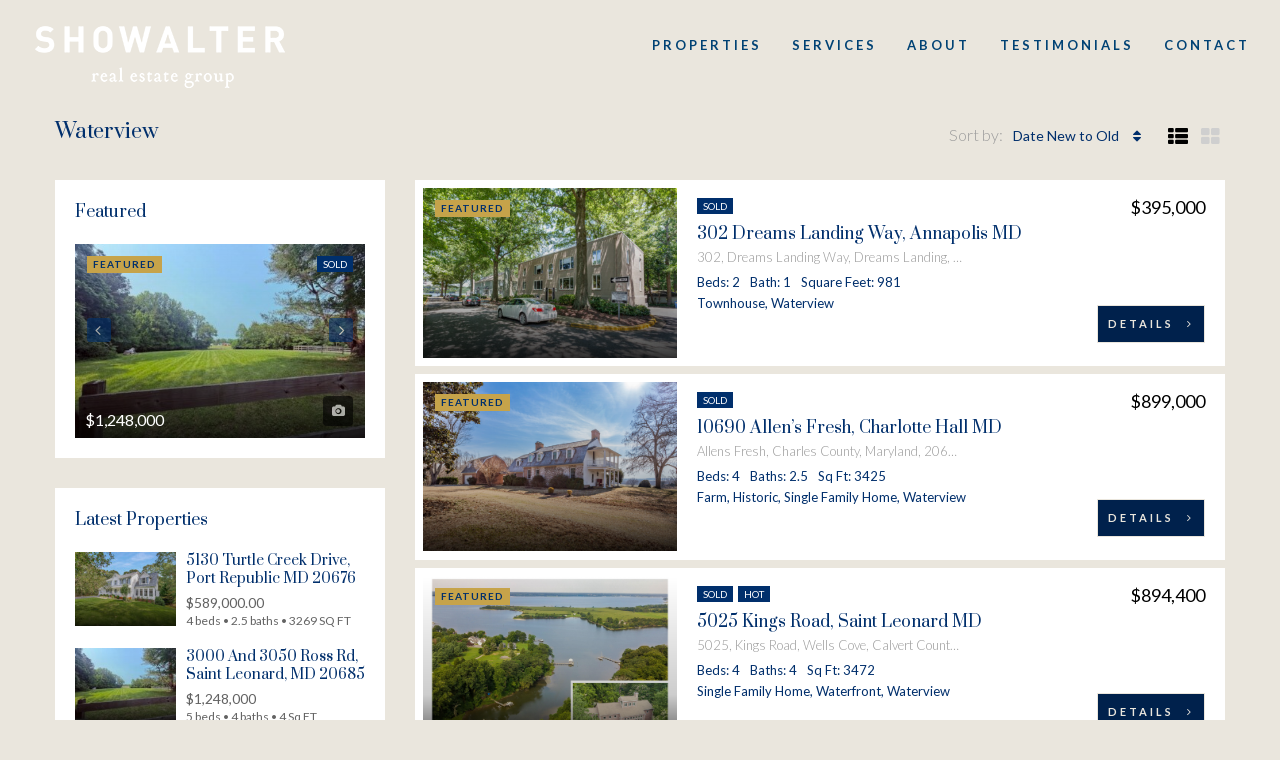

--- FILE ---
content_type: text/html; charset=UTF-8
request_url: http://showalterproperties.com/property-type/waterview/
body_size: 23370
content:
<!DOCTYPE html>
<html lang="en-US">
<head>
	<meta charset="UTF-8">
	<meta name="viewport" content="width=device-width, initial-scale=1">
	<link rel="profile" href="http://gmpg.org/xfn/11">
	<link rel="pingback" href="http://showalterproperties.com/xmlrpc.php">

	<title>Waterview &#8211; Showalter Properties</title>
                        <script>
                            /* You can add more configuration options to webfontloader by previously defining the WebFontConfig with your options */
                            if ( typeof WebFontConfig === "undefined" ) {
                                WebFontConfig = new Object();
                            }
                            WebFontConfig['google'] = {families: ['Lato:100,300,400,700,900,100italic,300italic,400italic,700italic,900italic', 'Prata:400']};

                            (function() {
                                var wf = document.createElement( 'script' );
                                wf.src = 'https://ajax.googleapis.com/ajax/libs/webfont/1.5.3/webfont.js';
                                wf.type = 'text/javascript';
                                wf.async = 'true';
                                var s = document.getElementsByTagName( 'script' )[0];
                                s.parentNode.insertBefore( wf, s );
                            })();
                        </script>
                        <meta name='robots' content='max-image-preview:large' />
	<style>img:is([sizes="auto" i], [sizes^="auto," i]) { contain-intrinsic-size: 3000px 1500px }</style>
	<script type="text/javascript">wpl_baseUrl="http://showalterproperties.com/";wpl_baseName="real-estate-listing-realtyna-wpl";</script><link rel='dns-prefetch' href='//cdnjs.cloudflare.com' />
<link rel='dns-prefetch' href='//fonts.googleapis.com' />
<link rel="alternate" type="application/rss+xml" title="Showalter Properties &raquo; Feed" href="http://showalterproperties.com/feed/" />
<link rel="alternate" type="application/rss+xml" title="Showalter Properties &raquo; Comments Feed" href="http://showalterproperties.com/comments/feed/" />
<link rel="alternate" type="application/rss+xml" title="Showalter Properties &raquo; Waterview Type Feed" href="http://showalterproperties.com/property-type/waterview/feed/" />
<meta property='og:site_name' content='Showalter Properties'/><meta property='og:url' content='http://showalterproperties.com/property/302-dreams-landing-way-annapolis-md/'/><script type="text/javascript">
/* <![CDATA[ */
window._wpemojiSettings = {"baseUrl":"https:\/\/s.w.org\/images\/core\/emoji\/16.0.1\/72x72\/","ext":".png","svgUrl":"https:\/\/s.w.org\/images\/core\/emoji\/16.0.1\/svg\/","svgExt":".svg","source":{"concatemoji":"http:\/\/showalterproperties.com\/wp-includes\/js\/wp-emoji-release.min.js?ver=6.8.3"}};
/*! This file is auto-generated */
!function(s,n){var o,i,e;function c(e){try{var t={supportTests:e,timestamp:(new Date).valueOf()};sessionStorage.setItem(o,JSON.stringify(t))}catch(e){}}function p(e,t,n){e.clearRect(0,0,e.canvas.width,e.canvas.height),e.fillText(t,0,0);var t=new Uint32Array(e.getImageData(0,0,e.canvas.width,e.canvas.height).data),a=(e.clearRect(0,0,e.canvas.width,e.canvas.height),e.fillText(n,0,0),new Uint32Array(e.getImageData(0,0,e.canvas.width,e.canvas.height).data));return t.every(function(e,t){return e===a[t]})}function u(e,t){e.clearRect(0,0,e.canvas.width,e.canvas.height),e.fillText(t,0,0);for(var n=e.getImageData(16,16,1,1),a=0;a<n.data.length;a++)if(0!==n.data[a])return!1;return!0}function f(e,t,n,a){switch(t){case"flag":return n(e,"\ud83c\udff3\ufe0f\u200d\u26a7\ufe0f","\ud83c\udff3\ufe0f\u200b\u26a7\ufe0f")?!1:!n(e,"\ud83c\udde8\ud83c\uddf6","\ud83c\udde8\u200b\ud83c\uddf6")&&!n(e,"\ud83c\udff4\udb40\udc67\udb40\udc62\udb40\udc65\udb40\udc6e\udb40\udc67\udb40\udc7f","\ud83c\udff4\u200b\udb40\udc67\u200b\udb40\udc62\u200b\udb40\udc65\u200b\udb40\udc6e\u200b\udb40\udc67\u200b\udb40\udc7f");case"emoji":return!a(e,"\ud83e\udedf")}return!1}function g(e,t,n,a){var r="undefined"!=typeof WorkerGlobalScope&&self instanceof WorkerGlobalScope?new OffscreenCanvas(300,150):s.createElement("canvas"),o=r.getContext("2d",{willReadFrequently:!0}),i=(o.textBaseline="top",o.font="600 32px Arial",{});return e.forEach(function(e){i[e]=t(o,e,n,a)}),i}function t(e){var t=s.createElement("script");t.src=e,t.defer=!0,s.head.appendChild(t)}"undefined"!=typeof Promise&&(o="wpEmojiSettingsSupports",i=["flag","emoji"],n.supports={everything:!0,everythingExceptFlag:!0},e=new Promise(function(e){s.addEventListener("DOMContentLoaded",e,{once:!0})}),new Promise(function(t){var n=function(){try{var e=JSON.parse(sessionStorage.getItem(o));if("object"==typeof e&&"number"==typeof e.timestamp&&(new Date).valueOf()<e.timestamp+604800&&"object"==typeof e.supportTests)return e.supportTests}catch(e){}return null}();if(!n){if("undefined"!=typeof Worker&&"undefined"!=typeof OffscreenCanvas&&"undefined"!=typeof URL&&URL.createObjectURL&&"undefined"!=typeof Blob)try{var e="postMessage("+g.toString()+"("+[JSON.stringify(i),f.toString(),p.toString(),u.toString()].join(",")+"));",a=new Blob([e],{type:"text/javascript"}),r=new Worker(URL.createObjectURL(a),{name:"wpTestEmojiSupports"});return void(r.onmessage=function(e){c(n=e.data),r.terminate(),t(n)})}catch(e){}c(n=g(i,f,p,u))}t(n)}).then(function(e){for(var t in e)n.supports[t]=e[t],n.supports.everything=n.supports.everything&&n.supports[t],"flag"!==t&&(n.supports.everythingExceptFlag=n.supports.everythingExceptFlag&&n.supports[t]);n.supports.everythingExceptFlag=n.supports.everythingExceptFlag&&!n.supports.flag,n.DOMReady=!1,n.readyCallback=function(){n.DOMReady=!0}}).then(function(){return e}).then(function(){var e;n.supports.everything||(n.readyCallback(),(e=n.source||{}).concatemoji?t(e.concatemoji):e.wpemoji&&e.twemoji&&(t(e.twemoji),t(e.wpemoji)))}))}((window,document),window._wpemojiSettings);
/* ]]> */
</script>
<link rel='stylesheet' id='wpl-google-font-css' href='//fonts.googleapis.com/css?family=Droid+Serif%7COpen+Sans%7CLato%7CBenchNine&#038;ver=6.8.3' type='text/css' media='all' />
<link rel='stylesheet' id='wpl_frontend_main_style-css' href='http://showalterproperties.com/wp-content/plugins/real-estate-listing-realtyna-wpl/assets/css/frontend.css?ver=6.8.3' type='text/css' media='all' />
<link rel='stylesheet' id='wpl_theme_compatibility_style-css' href='http://showalterproperties.com/wp-content/plugins/real-estate-listing-realtyna-wpl/assets/styles/houzez/main.css?ver=6.8.3' type='text/css' media='all' />
<style id='wp-emoji-styles-inline-css' type='text/css'>

	img.wp-smiley, img.emoji {
		display: inline !important;
		border: none !important;
		box-shadow: none !important;
		height: 1em !important;
		width: 1em !important;
		margin: 0 0.07em !important;
		vertical-align: -0.1em !important;
		background: none !important;
		padding: 0 !important;
	}
</style>
<link rel='stylesheet' id='wp-block-library-css' href='http://showalterproperties.com/wp-includes/css/dist/block-library/style.min.css?ver=6.8.3' type='text/css' media='all' />
<style id='classic-theme-styles-inline-css' type='text/css'>
/*! This file is auto-generated */
.wp-block-button__link{color:#fff;background-color:#32373c;border-radius:9999px;box-shadow:none;text-decoration:none;padding:calc(.667em + 2px) calc(1.333em + 2px);font-size:1.125em}.wp-block-file__button{background:#32373c;color:#fff;text-decoration:none}
</style>
<link rel='stylesheet' id='font-awesome-css' href='http://showalterproperties.com/wp-content/plugins/js_composer/assets/lib/bower/font-awesome/css/font-awesome.min.css?ver=6.0.3' type='text/css' media='all' />
<style id='global-styles-inline-css' type='text/css'>
:root{--wp--preset--aspect-ratio--square: 1;--wp--preset--aspect-ratio--4-3: 4/3;--wp--preset--aspect-ratio--3-4: 3/4;--wp--preset--aspect-ratio--3-2: 3/2;--wp--preset--aspect-ratio--2-3: 2/3;--wp--preset--aspect-ratio--16-9: 16/9;--wp--preset--aspect-ratio--9-16: 9/16;--wp--preset--color--black: #000000;--wp--preset--color--cyan-bluish-gray: #abb8c3;--wp--preset--color--white: #ffffff;--wp--preset--color--pale-pink: #f78da7;--wp--preset--color--vivid-red: #cf2e2e;--wp--preset--color--luminous-vivid-orange: #ff6900;--wp--preset--color--luminous-vivid-amber: #fcb900;--wp--preset--color--light-green-cyan: #7bdcb5;--wp--preset--color--vivid-green-cyan: #00d084;--wp--preset--color--pale-cyan-blue: #8ed1fc;--wp--preset--color--vivid-cyan-blue: #0693e3;--wp--preset--color--vivid-purple: #9b51e0;--wp--preset--gradient--vivid-cyan-blue-to-vivid-purple: linear-gradient(135deg,rgba(6,147,227,1) 0%,rgb(155,81,224) 100%);--wp--preset--gradient--light-green-cyan-to-vivid-green-cyan: linear-gradient(135deg,rgb(122,220,180) 0%,rgb(0,208,130) 100%);--wp--preset--gradient--luminous-vivid-amber-to-luminous-vivid-orange: linear-gradient(135deg,rgba(252,185,0,1) 0%,rgba(255,105,0,1) 100%);--wp--preset--gradient--luminous-vivid-orange-to-vivid-red: linear-gradient(135deg,rgba(255,105,0,1) 0%,rgb(207,46,46) 100%);--wp--preset--gradient--very-light-gray-to-cyan-bluish-gray: linear-gradient(135deg,rgb(238,238,238) 0%,rgb(169,184,195) 100%);--wp--preset--gradient--cool-to-warm-spectrum: linear-gradient(135deg,rgb(74,234,220) 0%,rgb(151,120,209) 20%,rgb(207,42,186) 40%,rgb(238,44,130) 60%,rgb(251,105,98) 80%,rgb(254,248,76) 100%);--wp--preset--gradient--blush-light-purple: linear-gradient(135deg,rgb(255,206,236) 0%,rgb(152,150,240) 100%);--wp--preset--gradient--blush-bordeaux: linear-gradient(135deg,rgb(254,205,165) 0%,rgb(254,45,45) 50%,rgb(107,0,62) 100%);--wp--preset--gradient--luminous-dusk: linear-gradient(135deg,rgb(255,203,112) 0%,rgb(199,81,192) 50%,rgb(65,88,208) 100%);--wp--preset--gradient--pale-ocean: linear-gradient(135deg,rgb(255,245,203) 0%,rgb(182,227,212) 50%,rgb(51,167,181) 100%);--wp--preset--gradient--electric-grass: linear-gradient(135deg,rgb(202,248,128) 0%,rgb(113,206,126) 100%);--wp--preset--gradient--midnight: linear-gradient(135deg,rgb(2,3,129) 0%,rgb(40,116,252) 100%);--wp--preset--font-size--small: 13px;--wp--preset--font-size--medium: 20px;--wp--preset--font-size--large: 36px;--wp--preset--font-size--x-large: 42px;--wp--preset--spacing--20: 0.44rem;--wp--preset--spacing--30: 0.67rem;--wp--preset--spacing--40: 1rem;--wp--preset--spacing--50: 1.5rem;--wp--preset--spacing--60: 2.25rem;--wp--preset--spacing--70: 3.38rem;--wp--preset--spacing--80: 5.06rem;--wp--preset--shadow--natural: 6px 6px 9px rgba(0, 0, 0, 0.2);--wp--preset--shadow--deep: 12px 12px 50px rgba(0, 0, 0, 0.4);--wp--preset--shadow--sharp: 6px 6px 0px rgba(0, 0, 0, 0.2);--wp--preset--shadow--outlined: 6px 6px 0px -3px rgba(255, 255, 255, 1), 6px 6px rgba(0, 0, 0, 1);--wp--preset--shadow--crisp: 6px 6px 0px rgba(0, 0, 0, 1);}:where(.is-layout-flex){gap: 0.5em;}:where(.is-layout-grid){gap: 0.5em;}body .is-layout-flex{display: flex;}.is-layout-flex{flex-wrap: wrap;align-items: center;}.is-layout-flex > :is(*, div){margin: 0;}body .is-layout-grid{display: grid;}.is-layout-grid > :is(*, div){margin: 0;}:where(.wp-block-columns.is-layout-flex){gap: 2em;}:where(.wp-block-columns.is-layout-grid){gap: 2em;}:where(.wp-block-post-template.is-layout-flex){gap: 1.25em;}:where(.wp-block-post-template.is-layout-grid){gap: 1.25em;}.has-black-color{color: var(--wp--preset--color--black) !important;}.has-cyan-bluish-gray-color{color: var(--wp--preset--color--cyan-bluish-gray) !important;}.has-white-color{color: var(--wp--preset--color--white) !important;}.has-pale-pink-color{color: var(--wp--preset--color--pale-pink) !important;}.has-vivid-red-color{color: var(--wp--preset--color--vivid-red) !important;}.has-luminous-vivid-orange-color{color: var(--wp--preset--color--luminous-vivid-orange) !important;}.has-luminous-vivid-amber-color{color: var(--wp--preset--color--luminous-vivid-amber) !important;}.has-light-green-cyan-color{color: var(--wp--preset--color--light-green-cyan) !important;}.has-vivid-green-cyan-color{color: var(--wp--preset--color--vivid-green-cyan) !important;}.has-pale-cyan-blue-color{color: var(--wp--preset--color--pale-cyan-blue) !important;}.has-vivid-cyan-blue-color{color: var(--wp--preset--color--vivid-cyan-blue) !important;}.has-vivid-purple-color{color: var(--wp--preset--color--vivid-purple) !important;}.has-black-background-color{background-color: var(--wp--preset--color--black) !important;}.has-cyan-bluish-gray-background-color{background-color: var(--wp--preset--color--cyan-bluish-gray) !important;}.has-white-background-color{background-color: var(--wp--preset--color--white) !important;}.has-pale-pink-background-color{background-color: var(--wp--preset--color--pale-pink) !important;}.has-vivid-red-background-color{background-color: var(--wp--preset--color--vivid-red) !important;}.has-luminous-vivid-orange-background-color{background-color: var(--wp--preset--color--luminous-vivid-orange) !important;}.has-luminous-vivid-amber-background-color{background-color: var(--wp--preset--color--luminous-vivid-amber) !important;}.has-light-green-cyan-background-color{background-color: var(--wp--preset--color--light-green-cyan) !important;}.has-vivid-green-cyan-background-color{background-color: var(--wp--preset--color--vivid-green-cyan) !important;}.has-pale-cyan-blue-background-color{background-color: var(--wp--preset--color--pale-cyan-blue) !important;}.has-vivid-cyan-blue-background-color{background-color: var(--wp--preset--color--vivid-cyan-blue) !important;}.has-vivid-purple-background-color{background-color: var(--wp--preset--color--vivid-purple) !important;}.has-black-border-color{border-color: var(--wp--preset--color--black) !important;}.has-cyan-bluish-gray-border-color{border-color: var(--wp--preset--color--cyan-bluish-gray) !important;}.has-white-border-color{border-color: var(--wp--preset--color--white) !important;}.has-pale-pink-border-color{border-color: var(--wp--preset--color--pale-pink) !important;}.has-vivid-red-border-color{border-color: var(--wp--preset--color--vivid-red) !important;}.has-luminous-vivid-orange-border-color{border-color: var(--wp--preset--color--luminous-vivid-orange) !important;}.has-luminous-vivid-amber-border-color{border-color: var(--wp--preset--color--luminous-vivid-amber) !important;}.has-light-green-cyan-border-color{border-color: var(--wp--preset--color--light-green-cyan) !important;}.has-vivid-green-cyan-border-color{border-color: var(--wp--preset--color--vivid-green-cyan) !important;}.has-pale-cyan-blue-border-color{border-color: var(--wp--preset--color--pale-cyan-blue) !important;}.has-vivid-cyan-blue-border-color{border-color: var(--wp--preset--color--vivid-cyan-blue) !important;}.has-vivid-purple-border-color{border-color: var(--wp--preset--color--vivid-purple) !important;}.has-vivid-cyan-blue-to-vivid-purple-gradient-background{background: var(--wp--preset--gradient--vivid-cyan-blue-to-vivid-purple) !important;}.has-light-green-cyan-to-vivid-green-cyan-gradient-background{background: var(--wp--preset--gradient--light-green-cyan-to-vivid-green-cyan) !important;}.has-luminous-vivid-amber-to-luminous-vivid-orange-gradient-background{background: var(--wp--preset--gradient--luminous-vivid-amber-to-luminous-vivid-orange) !important;}.has-luminous-vivid-orange-to-vivid-red-gradient-background{background: var(--wp--preset--gradient--luminous-vivid-orange-to-vivid-red) !important;}.has-very-light-gray-to-cyan-bluish-gray-gradient-background{background: var(--wp--preset--gradient--very-light-gray-to-cyan-bluish-gray) !important;}.has-cool-to-warm-spectrum-gradient-background{background: var(--wp--preset--gradient--cool-to-warm-spectrum) !important;}.has-blush-light-purple-gradient-background{background: var(--wp--preset--gradient--blush-light-purple) !important;}.has-blush-bordeaux-gradient-background{background: var(--wp--preset--gradient--blush-bordeaux) !important;}.has-luminous-dusk-gradient-background{background: var(--wp--preset--gradient--luminous-dusk) !important;}.has-pale-ocean-gradient-background{background: var(--wp--preset--gradient--pale-ocean) !important;}.has-electric-grass-gradient-background{background: var(--wp--preset--gradient--electric-grass) !important;}.has-midnight-gradient-background{background: var(--wp--preset--gradient--midnight) !important;}.has-small-font-size{font-size: var(--wp--preset--font-size--small) !important;}.has-medium-font-size{font-size: var(--wp--preset--font-size--medium) !important;}.has-large-font-size{font-size: var(--wp--preset--font-size--large) !important;}.has-x-large-font-size{font-size: var(--wp--preset--font-size--x-large) !important;}
:where(.wp-block-post-template.is-layout-flex){gap: 1.25em;}:where(.wp-block-post-template.is-layout-grid){gap: 1.25em;}
:where(.wp-block-columns.is-layout-flex){gap: 2em;}:where(.wp-block-columns.is-layout-grid){gap: 2em;}
:root :where(.wp-block-pullquote){font-size: 1.5em;line-height: 1.6;}
</style>
<link rel='stylesheet' id='contact-form-7-css' href='http://showalterproperties.com/wp-content/plugins/contact-form-7/includes/css/styles.css?ver=5.7.7' type='text/css' media='all' />
<link rel='stylesheet' id='rs-plugin-settings-css' href='http://showalterproperties.com/wp-content/plugins/revslider/public/assets/css/settings.css?ver=5.4.8.3' type='text/css' media='all' />
<style id='rs-plugin-settings-inline-css' type='text/css'>
#rs-demo-id {}
</style>
<link rel='stylesheet' id='bootstrap.min-css' href='http://showalterproperties.com/wp-content/themes/houzez/css/bootstrap.min.css?ver=3.3.5' type='text/css' media='all' />
<link rel='stylesheet' id='font-awesome.min-css' href='http://showalterproperties.com/wp-content/themes/houzez/css/font-awesome.min.css?ver=4.7.0' type='text/css' media='all' />
<link rel='stylesheet' id='leaflet-css' href='http://showalterproperties.com/wp-content/themes/houzez/css/leaflet.css?ver=1.4.0' type='text/css' media='all' />
<link rel='stylesheet' id='leafletMarkerCluster-css' href='http://showalterproperties.com/wp-content/themes/houzez/js/leafletCluster/MarkerCluster.css?ver=1.4.0' type='text/css' media='all' />
<link rel='stylesheet' id='leafletMarkerClusterDefault-css' href='http://showalterproperties.com/wp-content/themes/houzez/js/leafletCluster/MarkerCluster.Default.css?ver=1.4.0' type='text/css' media='all' />
<link rel='stylesheet' id='houzez-all-css' href='http://showalterproperties.com/wp-content/themes/houzez/css/all.min.css?ver=1.8.2' type='text/css' media='all' />
<link rel='stylesheet' id='houzez-main-css' href='http://showalterproperties.com/wp-content/themes/houzez/css/main.css?ver=1.8.2' type='text/css' media='all' />
<link rel='stylesheet' id='houzez-style-css' href='http://showalterproperties.com/wp-content/themes/houzez/style.css?ver=1.8.2' type='text/css' media='all' />
<style id='houzez-style-inline-css' type='text/css'>

        .advance-search-header, 
        .advanced-search-mobile, 
        .advanced-search-mobile .single-search .form-control,
        .search-expandable .advanced-search {
            background-color: #ffffff;
        }
        .search-expand-btn {
            background-color: #ff6e00;
        }
        .search-expand-btn {
            color: #ffffff
        }
        .advance-search-header .houzez-theme-button,
        .advanced-search-mobile .houzez-theme-button,
        .splash-search .btn-secondary,
        .advanced-search .btn-secondary,
        .gform_button, 
        .gform_wrapper .button, 
        .gform_wrapper .gform_page_footer .button.gform_next_button {
            color: #ffffff;
            background-color: #ff6e00;
            border: 1px solid #ff6e00;
        }
        .advance-search-header .houzez-theme-button:focus,
        .advanced-search-mobile .houzez-theme-button:focus,
        .advanced-search .btn-secondary:focus,
        .splash-search .btn-secondary:focus,
        .gform_wrapper .button:focus, 
        .gform_wrapper .gform_page_footer .button.gform_next_button:focus {
          color: #ffffff;
          background-color: #e96603;
          border: 1px solid #e96603;
        }
        .advance-search-header .houzez-theme-button:hover,
        .advanced-search .btn-secondary:hover,
        .advanced-search .btn-secondary:active,
        .advanced-search .btn-secondary:active:hover,
        .advanced-search .btn-secondary.active,
        .advanced-search-mobile .houzez-theme-button:hover,
        .splash-search .btn-secondary:hover,
        .gform_wrapper .button:hover, 
        .gform_wrapper .gform_page_footer .button.gform_next_button:hover,
        .gform_wrapper .button:active, 
        .gform_wrapper .gform_page_footer .button.gform_next_button:active {
          color: #ffffff;
          background-color: #e96603;
          border: 1px solid #e96603;
        }
        .advance-search-header .houzez-theme-button:active,
        .advanced-search .btn-secondary:active,
        .advanced-search-mobile .houzez-theme-button:active,
        .splash-search .btn-secondary:active {
          color: #ffffff;
          background-color: #e96603;
          border: 1px solid #e96603;
        }
        .advanced-search .bootstrap-select .btn,
        .advanced-search .bootstrap-select.open .btn,
        .banner-search-main .dropdown-toggle,
        .advanced-search .form-control,
        .advanced-search-mobile .advance-fields .bootstrap-select .btn,
        .advanced-search-mobile .advance-fields .bootstrap-select.open .btn,
        .advanced-search-mobile .advance-fields .form-control {
            background-color: #fff;
            color: #959595;
        }
        .advanced-search .dropdown-toggle,
        .advanced-search .form-control,
        .advance-search-header .bootstrap-select .btn,
        .advance-search-header .bootstrap-select .fave-load-more a,
        .fave-load-more .advance-search-header .bootstrap-select a,
        .advance-fields .form-control,
        .advanced-search .btn-default.active:hover, .btn-default:active:hover, 
        .advanced-search .open >.btn-default.dropdown-toggle:hover
        .advanced-search .bootstrap-select .btn,
        .advanced-search .bootstrap-select.open .btn,
        .range-wrap {
            border-width: 1px;
            border-style: solid;
            border-color: #cccccc;
        }

        .advanced-search .input-group .form-control,        
        .search-long .search input,
        .advanced-search .search-long .search,
        .advanced-search .search-long .btn-group,
        .advanced-search .search-long .advance-btn,
        .input-group-addon {
            border-color: #cccccc !important;
        }
        .advanced-search-mobile .advance-fields {
            border-top: 1px solid #cccccc;
        }
        .advanced-search-mobile .single-search-wrap button {
            color: #cccccc;
        }

        .advanced-search-mobile .advance-fields::after {
            border-bottom-color: #cccccc;
        }
        .advance-btn.blue {
            color: #ffffff;
        }
        .advance-btn.blue:hover,
        .advance-btn.blue:focus {
            color: #e96603;
        }
        .advanced-search .advance-btn {
            color: #00AEEF;
        }
        .advanced-search .advance-btn:hover {
            color:#00AEEF;
        }
        .advanced-search .advance-btn:focus,
        .advanced-search .advance-btn.active {
            color:#00AEEF;
        }
        .advanced-search .advance-fields,
        .advanced-search .features-list label.title,
        .advanced-search .features-list .checkbox-inline,
        .advanced-search-mobile .advance-fields,
        .advanced-search-mobile .features-list label.title,
        .advanced-search-mobile .features-list .checkbox-inline,
        .range-title,
        .range-text,
        .range-text p,
        .min-price-range,
        .max-price-range,
        .advanced-search-mobile {
            color: #000000;
        }

        .auto-complete {
            background-color: #fff;
        }
        .auto-complete,
        .auto-complete .media {
            border-color: #ccc;
        }
        .bootstrap-select.btn-group .dropdown-menu li a:hover, 
        .bootstrap-select.btn-group .dropdown-menu li a:focus, 
        .bootstrap-select.btn-group .dropdown-menu li a:active {
            background-color: rgba(0, 174, 239, 0.12);
        }

            
        
        #header-section .header-left {
            width: 100%;
        }
        .header-section-4.nav-right .header-left {
            padding-right: 0px;
        }
        .top-bar {
            background-color: #000000;
        }
        .top-bar .top-nav > ul > li > a:hover,
        .top-bar .top-nav > ul li.active > a,
        .top-bar .top-nav > ul ul a:hover,
        .top-contact a:hover,
        .top-bar .dropdown-menu > li:hover,
        .top-contact li .btn:hover {
            color: rgba(201,201,201,0.75);
        }
        .top-contact a,
        .top-contact li,
        .top-contact li .btn,
        .top-bar .top-nav > ul > li > a,
        .top-bar .dropdown-menu {
            color: #ffffff;
            background-color: #000000;
        }
        .top-bar .mobile-nav .nav-trigger {
            color: #FFFFFF;
        }
        
        body {
            background-color: #eae6dd;
        }
        a,        
        .blue,
        .text-primary,
        .btn-link,
        .item-body h2,
        .detail h3,
        .breadcrumb li a,
        .fave-load-more a,
        .sort-tab .btn,
        .sort-tab .fave-load-more a,
        .fave-load-more .sort-tab a,
        .pagination-main .pagination a,
        .team-caption-after .team-name a:hover,
        .team-caption-after .team-designation a:hover,
        .agent-media .view,
        .my-property-menu a.active,
        .my-property-menu a:hover,
        .search-panel .advance-trigger {        
            color: #002f6c;
        }
        .banner-caption h1,
        .banner-caption h2  {
            color: #ffffff;
        }
        .property-item h2 a,
        .property-item .property-title a,
        .widget .media-heading a {
            color: #002f6c;
        }
        .property-item h2 a:hover,
        .property-item .property-title a:hover,
        .widget .media-heading a:hover {
            color: #002f6c;
        }
        .owl-theme .owl-nav [class*=owl-],        
        .testimonial-carousel .owl-nav [class*=owl-]:hover,
        .testimonial-carousel .owl-nav [class*=owl-]:focus,
        .gallery-thumb .icon,
        .share_tooltip {
            background-color: #002f6c;
        }
        #sidebar .widget_tag_cloud .tagcloud a,
        .article-footer .meta-tags a,
        .pagination-main .pagination li.active a,
        .other-features .btn.btn-secondary,
        .my-menu .active a,        
        .houzez-module .module-title-nav .module-nav .btn,
        .houzez-module .module-title-nav .module-nav .fave-load-more a,
        .fave-load-more .houzez-module .module-title-nav .module-nav a {
            color: #fff;
            background-color: #002f6c;
            border: 1px solid #002f6c;
        }
        .plan-tabs li.active {
            box-shadow: inset 0 4px 0 #002f6c;
            border-top-color: #002f6c;
            background-color: #fff;
            color: #002f6c;
        }
        .btn-primary,        
        .label-primary,
        .scrolltop-btn {
            color: #ffffff;
            background-color: #002f6c;
            border-color: #002f6c;
        }
        .btn-primary.btn-trans{
            color: #002f6c;
        }
        .header-section-2 .header-top-call {
            color: #ffffff;
            background-color: #00aeef;
        }
        .header-section-2 .avatar {
            color: #ffffff;
        }
        @media (max-width: 991px) {
            .header-section-2 .header-top,
            .header-section-5 .header-top {
                background-color: #002f6c;
            }
        }
        .modal-header,
        .ui-slider-horizontal .ui-slider-range,
        .ui-state-hover,
        .ui-widget-content .ui-state-hover,
        .ui-widget-header .ui-state-hover,
        .ui-state-focus,
        .ui-widget-content .ui-state-focus,
        .ui-widget-header .ui-state-focus,
        .list-loading-bar {
            background-color: #002f6c;
            border-color: transparent;
        }
        .houzez-module .module-title-nav .module-nav .btn,
        #save_as_draft,
        #put_on_hold {
            color: #002f6c;
            border: 1px solid #002f6c;
            background-color: transparent;
        }
        .fave-load-more a,
        .fave-load-more a:hover {
            border: 1px solid #002f6c;
        }
        #transportation,
        #supermarkets,
        #schools,
        #libraries,
        #pharmacies,
        #hospitals,
        .pay-step-block.active span,
        .loader-ripple div:nth-of-type(2){
            border-color: #002f6c;
        }
        .loader-ripple div:nth-of-type(1){
            border-color: #c6a34a;
        }
        .detail-block .alert-info {
            color: rgba(0,0,0,.85);
            background-color: rgba(0,174,239,0.1);
            border: 1px solid #002f6c;
        }
        .houzez-taber-wrap .houzez-tabs li.active::before,
        .houzez-taber-wrap .houzez-tabs li:hover::before,
        .houzez-taber-wrap .houzez-tabs li:active::before,
        .profile-tabs li:hover,
        .steps-nav, .steps-progress-main .steps-progress span {
            background-color: #002f6c;
        }
        .btn-secondary,
        .agent_contact_form.btn-secondary,
         .form-media .wpcf7-submit,
         .wpcf7-submit,
         .dsidx-resp-area-submit input[type='submit']{
            color: #fff;
            background-color: #c6a34a;
            border-color: #c6a34a;
        }
        .btn-secondary.btn-trans{
            color: #c6a34a;
        }
        .item-thumb .label-featured, figure .label-featured, .carousel-module .carousel .item figure .label-featured {
            background-color: #77c720;
            color: #ffffff;
        }
        
            a:hover,
            a:focus,
            a:active,
            .blue:hover,
            .btn-link:hover,
            .breadcrumb li a:hover,
            .pagination-main .pagination a:hover,
            .vc_toggle_title h4:hover ,
            .footer a:hover,
            .impress-address:hover,
            .agent-media .view:hover,
            .my-property .dropdown-menu a:hover,
            .article-detail .article-title a:hover,
            .comments-block .article-title a:hover,
            .detail-block .list-features a:hover{
                color: rgba(35,44,92,0.75);
                text-decoration: none;
            }
            
            .detail-top .media-tabs a:hover span,
            .header-section.slpash-header .header-right a.btn:hover,
            .slpash-header.header-section-4 .header-right a.btn:hover,
            .houzez-module .module-title-nav .module-nav .btn:hover,
            .houzez-module .module-title-nav .module-nav .fave-load-more a:hover,
            .fave-load-more .houzez-module .module-title-nav .module-nav a:hover,
            .houzez-module .module-title-nav .module-nav .btn:focus,
            .houzez-module .module-title-nav .module-nav .fave-load-more a:focus,
            .fave-load-more .houzez-module .module-title-nav .module-nav a:focus{
                color: #fff;
                background-color: rgba(35,44,92,0.75);
                border: 1px solid rgba(35,44,92,0.75);
            }
            .fave-load-more a:hover,
            #sidebar .widget_tag_cloud .tagcloud a:hover,
            .article-footer .meta-tags a:hover,
            .other-features .btn.btn-secondary:hover,
            .my-actions .action-btn:hover,
            .my-actions .action-btn:focus,
            .my-actions .action-btn:active,
            .my-actions .open .action-btn{
                background-color: rgba(35,44,92,0.75);
                border-color: rgba(35,44,92,0.75);
            }
            .owl-theme .owl-nav [class*=owl-]:hover,
            .owl-theme .owl-nav [class*=owl-]:focus,
            .owl-theme .owl-nav [class*=owl-]:active,
            .testimonial-carousel .owl-nav [class*=owl-]:hover,
            .testimonial-carousel .owl-nav [class*=owl-]:focus{
                border-color: rgba(35,44,92,0.75);
            }
            .owl-theme .owl-nav [class*=owl-]:hover,
            .owl-theme .owl-nav [class*=owl-]:focus,
            .owl-theme .owl-nav [class*=owl-]:active {
                background-color: rgba(35,44,92,0.75);
            }
            .btn-primary:hover,
            .btn-primary:focus,
            .btn-primary:active,
            .btn-primary.active,
            .btn-primary:active:hover,
            .btn-primary.btn-trans:hover,
            .btn-primary.btn-trans:focus,
            .btn-primary.btn-trans:active,
            .btn-primary.btn-trans.active,
            .btn-primary.btn-trans:active:hover,
            .invoice-list .btn-invoice:hover,
            #houzez-gmap-main .map-btn:hover,
            .media-tabs-list li > a:hover,
            .media-tabs-list li.active a,
            .detail-bar .detail-tabs li:hover,
            .actions li > span:hover,
            .lightbox-arrow:hover,
            .scrolltop-btn:hover {
                background-color: rgba(35,44,92,0.75);
                border-color: rgba(35,44,92,0.75);
            }
            .btn-secondary:hover,
            .btn-secondary:focus,
            .btn-secondary:active,
            .btn-secondary.active,
            .btn-secondary:active:hover,
            .btn-secondary.btn-trans:hover,
            .btn-secondary.btn-trans:focus,
            .btn-secondary.btn-trans:active,
            .btn-secondary.btn-trans.active,
            .btn-secondary.btn-trans:active:hover,
            .agent_contact_form.btn-secondary:hover,
             .form-media .wpcf7-submit:hover,
             .wpcf7-submit:hover,
             .wpcf7-submit:focus,
             .wpcf7-submit:active,
             .dsidx-resp-area-submit input[type='submit']:hover,
             .dsidx-resp-area-submit input[type='submit']:focus,
             .dsidx-resp-area-submit input[type='submit']:active{
                color: #fff;
                background-color: rgba(151,134,36,0.75);
                border-color: rgba(151,134,36,0.75);
            }
        .header-section {
            background-color: #002f6c;
        }
        .header-section .navi > ul > li > a {
            color: #FFFFFF;
            background-color: transparent;
        }
        .header-section .header-right .user a,
        .header-section .header-right span {
            color: #FFFFFF;
        }
            .header-section .navi > ul > li > a:hover {
                color: rgba(255,255,255,1);
                background-color: rgba(255,255,255,0.2);
            }
            .header-section .header-right .user a:hover,
            .header-section .header-right span:hover {
                color: rgba(255,255,255,1);
            }
        .header-section-3 .header-top {
            background-color: #ffffff;
        }
        .header-section-3 .header-top-social a,
        .header-section-3 .header-contact .contact-block .fa,
        .header-section-3 .header-top .media-heading,
        .header-contact .contact-block p{
            color: #004274;
        }
        .header-contact .contact-block .fa {
            color: #4cc6f4;
        }
        .header-section-3 .header-bottom {
            background-color: #00AEEF;
        }
        .header-section-3 .navi > ul > li > a,
        .header-section-3 .header-right .user a,
        .header-section-3 .header-right span {
            color: #ffffff;
        }
            .header-section-3 .navi > ul > li > a:hover,
            .header-section-3 .navi > ul > li.active > a{
                color: rgba(255,255,255,1);
                background-color: rgba(255,255,255,0.2);
            }
            .header-section-3 .header-right .user a:hover,
            .header-section-3 .header-right span:hover {
                color: rgba(255,255,255,1);
            }
            .header-section-3 .navi > ul > li {
                border-right: 1px solid rgba(255,255,255,0.2);
            }
            .header-section-3 .header-bottom {
                border-top: 1px solid rgba(255,255,255,0.2);
            }
            .header-section-3 .navi > ul {
                border-left: 1px solid rgba(255,255,255,0.2);
            }
        .header-section-2 .header-top, .header-section-5 .header-top {
            background-color: #004272;
        }
        .header-section-2 .header-bottom, .header-section-5 .header-bottom {
            background-color: #004272;
            border-top: 1px solid #2a353d;
            border-bottom: 1px solid #2a353d;
        }
        .header-section-2 .header-bottom .navi > ul > li, .header-section-5 .header-bottom .navi > ul > li {
            border-right: 1px solid #2a353d;
        }
        .header-section-2 .header-right {
            border-left: 1px solid #2a353d;
        }
        .header-section-2 .navi > ul > li > a,
        .header-section-2 .header-right .user a,
         .header-section-2 .header-right span,
         .header-section-5 .navi > ul > li > a,
        .header-section-5 .header-right .user a,
         .header-section-5 .header-right span {
            color: #FFFFFF;
        }
        .header-section-5 .header-top-social li a, header-section-3 .header-top-social li a {
            color: #FFFFFF;
        }
        
            .header-section-2 .navi > ul > li > a:hover,
             .header-section-2 .navi > ul > li.active > a,
             .header-section-5 .navi > ul > li > a:hover,
             .header-section-5 .navi > ul > li.active > a {
                color: rgba(255,255,255,1);
                background-color: rgba(255,255,255,0.2);
            }
            .header-section-2 .header-right .user a:hover,
             .header-section-2 .header-right span:hover,
             .header-section-5 .header-right .user a:hover,
             .header-section-5 .header-right span:hover {
                color: rgba(255,255,255,1);
            }
        .header-section .header-right a.btn,
        .header-section-2 .header-right a.btn,
        .header-section-3 .header-right a.btn,
        .header-section-5 .header-right a.btn,
        .header-section-6 .header-right a.btn {
            color: #ffffff;
            border: 1px solid #ffffff;
            background-color: rgba(255,255,255,0.2);
        }
        .header-section .header-right .user a.btn:hover,
        .header-section-2 .header-right .user a.btn:hover,
        .header-section-3 .header-right .user a.btn:hover,
        .header-section-5 .header-right .user a.btn:hover,
        .header-section-6 .header-right .user a.btn:hover {
            color: rgba(255,255,255,1);
            border-color: #ffffff;
            background-color: rgba(255,255,255,0.1);
        }
    
        .header-section-4,
        .header-section-4 .navi > ul ul,
        .sticky_nav.header-section-4 {
            background-color: #eae6dd;
        }
        .header-section-4 .navi > ul > li > a,
        .header-section-4 .navi > ul ul a,
        .header-section-4 .header-right .user a,
        .header-section-4 .header-right span {
            color: #004274;
        }
        .header-section-4 .header-right a.btn {
            color: #004274;
            border: 1px solid #004274;
            background-color: #ffffff;
        }
            .header-section-4 .navi > ul > li > a:hover,
            .header-section-4 .navi > ul ul a:hover,
            .header-section-4 .navi > ul > li.active > a,
            .header-section-4 .header-right .user a:hover,
            .header-section-4 .header-right .user a:focus,
            .header-section-4 .header-right span:hover,
            .header-section-4 .header-right span:focus {
                color: rgba(191,191,191,1);
            }
            .header-section-4 .header-right .user .btn:hover {
                color: rgba(255,255,255,1);
                border-color: rgba(0,174,239,1);
                background-color: rgba(0,174,239,1);
            }
      .houzez-header-transparent {
       background-color: transparent; position: absolute; width: 100%;
       border-bottom: 0px none;
       border-color: rgba(255,255,255,0.3);
      }
      .header-section-4.houzez-header-transparent .navi > ul > li > a,

      .header-section-4.houzez-header-transparent .header-right .account-action span,
      .header-section-4.houzez-header-transparent .header-right .user span {
         color: #eae6dd;
      }
    .header-section-4.houzez-header-transparent .navi > ul > li > a:hover,
        .header-section-4.houzez-header-transparent .navi > ul ul a:hover,
        .header-section-4.houzez-header-transparent .account-action li:hover,

        .header-section-4.houzez-header-transparent .header-right .user a:hover,
        .header-section-4.houzez-header-transparent .header-right .account-action span:hover,
        .header-section-4.houzez-header-transparent .header-right .user span:hover,
        .header-section-4.houzez-header-transparent .header-right .user a:focus {
            color: #002f6c;
        }
    .header-section-4.houzez-header-transparent .header-right .btn {
        color: #ffffff;
        border: 1px solid #ffffff;
        background-color: rgba(255,255,255,0.2);
    }
            .header-section-4.houzez-header-transparent .header-right .user .btn:hover {
                color: rgba(255,255,255,1);
                border-color: rgba(0,174,239,1);
                background-color: rgba(0,174,239,1);
            }
        .header-section-6 {
            background-color: #002f6c;
        }
        .header-section-6 .navi > ul > li > a {
            color: #FFFFFF;
            background-color: transparent;
        }
        .header-section-6 .header-right .user a,
        .header-section-6 .header-right span {
            color: #FFFFFF;
        }
        .header-section-6-icons .header-top-social li a {
            color: #FFFFFF;
        }
        
            .header-section-6 .navi > ul > li > a:hover {
                color: rgba(255,255,255,0.36);
                background-color: rgba(255,255,255,0.2);
            }
            .header-section-6 .header-right .user a:hover,
            .header-section-6 .header-right span:hover {
                color: rgba(255,255,255,0.36);
            }
        .navi.main-nav > ul ul {
            background-color: rgba(234,230,221,1);
        }
        .navi.main-nav > ul ul a {
            color: #2e3e49!important;
        }
        .navi.main-nav > ul ul a:hover {
            color: #002f6c!important;
        }
        .navi.main-nav > ul ul li,
        .houzez-megamenu-inner .sub-menu li {
            border-color: transparent;
        }
     
        .header-section .header-right a,
        .header-section .header-right span,
        .header-section .header-right .btn-default,
        .header-section .navi ul li,
        .header-section .account-dropdown > ul > li > a,

        .header-section-3 .header-right a,
        .header-section-3 .header-right span,
        .header-section-3 .navi ul li,
        .header-section-3 .account-dropdown > ul > li > a,

        .header-section-2 .header-right a,
        .header-section-2 .header-right span,
        .header-section-2 .navi ul li,
        .header-section-2 .account-dropdown > ul > li > a,

        .header-section-4 .header-right a,
        .header-section-4 .header-right span,
        .header-section-4 .navi ul li,
        .header-section-4 .header-right .btn-default,
        .header-section-4 .account-dropdown > ul > li > a,

        .header-section-5 .header-right a,
        .header-section-5 .header-right span,
        .header-section-5 .navi ul li,
        .header-section-5 .account-dropdown > ul > li > a,

        .header-section-6 .header-right a,
        .header-section-6 .header-right span,
        .header-section-6 .navi ul li,
        .header-section-6 .account-dropdown > ul > li > a,

        .board-panel-menu > li a {
            font-family: Lato;
            font-size: 16px;
            font-weight: 400;
            line-height: 20px;
            text-transform: uppercase;
            text-align: left;
        }
        .header-section.slpash-header .navi > ul > li > a:hover,
        .slpash-header.header-section-4 .navi > ul > li > a:hover,
        .header-section.slpash-header .header-right .user > a:hover,
        .slpash-header.header-section-4 .header-right .user > a:hover,
        .header-section.slpash-header .navi > ul > li > a:focus,
        .slpash-header.header-section-4 .navi > ul > li > a:focus,
        .header-section.slpash-header .header-right .user > a:focus,
        .slpash-header.header-section-4 .header-right .user > a:focus  {
            color: rgba(255,255,255,1);
        }
        .header-section.slpash-header .navi > ul > li.active > a{
            color: #002f6c;
        }
        .header-mobile {
            background-color: #004274;
        }
        .header-mobile .nav-dropdown > ul {
            background-color: rgba(255,255,255,0.95);
        }
        .mobile-nav .nav-trigger,
        .header-mobile .user a,
        .header-mobile .user-icon {
            color: #FFFFFF;
        }
        .splash-header .mobile-nav .nav-trigger,
        .splash-header .header-mobile .user a,
        .splash-header .header-mobile .user-icon {
            color: #FFFFFF;
        }
        .nav-dropdown a,
        .nav-dropdown li .expand-me {
            color: #002f6c;
        }
        .mobile-nav a,
        .header-mobile .account-dropdown > ul > li a {
            font-family: Lato;
            font-size: 14px;
            font-weight: ;
            line-height: 18px;
            text-transform: uppercase;
            text-align: left;
        }
        .mobile-nav .nav-dropdown > ul ul a {
            color: #002f6c;
            background-color: transparent;
        }
        .mobile-nav .nav-dropdown li {
            border-top: 1px solid #ffffff;            
        }
            .mobile-nav .nav-dropdown > ul > li:hover {
                background-color: rgba(245,249,250,1);
            }
            .mobile-nav .nav-dropdown li.active > a {
                color: rgba(255,255,255,1);
                background-color: rgba(245,249,250,1);
            }
        .account-dropdown > ul {
            background-color: #FFFFFF;
        }
        .account-dropdown > ul:before {
            border-bottom-color: #FFFFFF;
        }
        .account-dropdown > ul > li > a {
            color: #2e3e49 !important;
        }
        .account-dropdown > ul > li > a:hover, .account-dropdown > ul > li.active > a, .account-dropdown > ul > li.active > a:hover {
            color: #2e3e49 !important;
            background-color: rgba(204,204,204,0.15);
        }
        .account-dropdown > ul > li {
            border-color: #e6e6e6;
        }
        .account-dropdown > ul .sub-menu {
            background-color: #00AEEF;
        }
        .account-dropdown > ul .sub-menu > li,
        .account-dropdown > ul .sub-menu > li a {
            color: #FFFFFF;
        }
        .account-dropdown > ul .sub-menu > li a:hover, .account-dropdown > ul .sub-menu > li.active > a {
            background-color: rgba(255,255,255,0.2) !important;
            color: inherit;
        }
        .account-dropdown > ul .sub-menu > li {
            border-color: rgba(255,255,255,0.3) !important;
        }
        
        .footer {
            background-color: #00214c;
        }
        .footer-bottom {
            background-color: #00214c;
            border-top: 0px solid #00243f;
        }
        .footer,
        .footer-widget h4,
        .footer-bottom p,
        .footer-widget.widget_calendar caption  {
            color: #eae6dd;
        }
        .footer a,
        .footer-bottom .navi a,
        .footer-bottom .foot-social p a {
            color: #eae6dd;
        }
        .footer-widget .widget-title,
        .footer p, .footer p.wp-caption-text,
         .footer li,
          .footer li i {
            color: #eae6dd;
        }
            .footer a:hover,
            .footer-bottom .navi a:hover,
            .footer-bottom .foot-social p a:hover  {
                color: rgba(236,217,204,1);
            }
            .footer-widget.widget_tag_cloud .tagcloud a {
                color: rgba(236,217,204,1);
                background-color: #eae6dd;
                border: 1px solid #eae6dd;
            }
        body {
            color: #002f6c;
            font-family: Lato;
            font-size: 16px;
            font-weight: 300;
            line-height: 28px;
            text-transform: none;
        }
        .form-control {
            color: #002f6c;
            font-weight: 300;
        }
        input, button, select, textarea {
            font-family: Lato;
        }
        h1,
        .page-title .title-head,
        .article-detail h1,
        h2,
        .article-detail h2,
        .houzez-module .module-title-nav h2,
        h3,
        .module-title h3,
        .article-detail h3,
        .detail h3,
        .caption-bottom .detail h3,

        .add-title-tab h3,
        #sidebar .widget-title,
        .footer-widget .widget-title,
        .services-module .service-block h3,
        h4,
        .article-detail h4,
        h5,
        .article-detail h5,
        h6,
        .article-detail h6,
        .item-body h2,
        .item-body .property-title,
        .post-card-description h3,
        .post-card-description .post-card-title,
        .my-property .my-heading,
        .module-title h2,
        .houzez-module .module-title-nav h2 {
            font-family: Prata;
            font-weight: 400;
            text-transform: inherit;
            text-align: inherit;
        }
        .page-title .title-head,
        .article-detail h1 {
            font-size: 30px;
            line-height: 38px;
        }
        .article-detail h2,
        .houzez-module .module-title-nav h2 {
            font-size: 24px;
            line-height: 32px;
            margin: 0 0 10px 0;
        }
        .houzez-module .module-title-nav h2 {
            margin: 0;
        }
        .module-title h3,
        .article-detail h3,
        .services-module .service-block h3 {
            font-size: 20px;
            line-height: 28px;
        }
        .article-detail h4 {
            font-size: 18px;
            line-height: 26px;
            margin: 0 0 24px 0;
        }
        h5,
        .article-detail h5 {
            font-size: 16px;
            line-height: 24px;
            margin: 0 0 24px 0;
        }
        h6,
        .article-detail h6 {
            font-size: 14px;
            line-height: 20px;
            margin: 0 0 24px 0;
        }
        .item-body h2,
        .post-card-description h3,
        .my-property .my-heading {
            font-size: 16px;
            line-height: 20px;
            margin: 0 0 8px 0;
            font-weight: 500;
            text-transform: inherit;
            text-align: inherit;
        }
        .module-title h2 {
            font-size: 24px;
            line-height: 32px;
            margin: 0 0 10px 0;
            font-weight: 500;
            text-transform: inherit;
            text-align: inherit;
        }
        .module-title .sub-heading {
            font-size: 16px;
            line-height: 24px;
            font-weight: 300;
            text-transform: inherit;
            text-align: inherit;
        }
        .houzez-module .module-title-nav .sub-title {
            font-size: 16px;
            line-height: 18px;
            margin: 8px 0 0 0;
            font-weight: 300;
            text-transform: inherit;
            text-align: inherit;
        }
        .item-thumb .hover-effect:before,
        figure .hover-effect:before,
        .carousel-module .carousel .item figure .hover-effect:before,
        .item-thumb .slideshow .slideshow-nav-main .slick-slide:before,
        .slideshow .slideshow-nav-main .item-thumb .slick-slide:before,
        figure .slideshow .slideshow-nav-main .slick-slide:before,
        .slideshow .slideshow-nav-main figure .slick-slide:before {
        background: linear-gradient(to bottom, rgba(0,0,0,0) 0%, rgba(0,0,0,0) 0%, rgba(0,0,0,0) 65%, rgba(0,0,0,.75) 100%);
        }
        .slideshow .slide .slick-prev:hover,
        .slideshow .slideshow-nav .slick-prev:hover,
        .slideshow .slide .slick-next:hover,
        .slideshow .slideshow-nav .slick-next:hover,
        .slideshow .slide .slick-prev:focus,
        .slideshow .slideshow-nav .slick-prev:focus,
        .slideshow .slide .slick-next:focus,
        .slideshow .slideshow-nav .slick-next:focus
        .item-thumb:hover .hover-effect:before,
        figure:hover .hover-effect:before,
        .carousel-module .carousel .item figure:hover .hover-effect:before,
        .item-thumb:hover .slideshow .slideshow-nav-main .slick-slide:before,
        .slideshow .slideshow-nav-main .item-thumb:hover .slick-slide:before,
        figure:hover .slideshow .slideshow-nav-main .slick-slide:before,
        .slideshow .slideshow-nav-main figure:hover .slick-slide:before,
        .item-thumb:hover .hover-effect:before,
        figure:hover .hover-effect:before,
        .carousel-module .carousel .item figure:hover .hover-effect:before,
        .item-thumb:hover .slideshow .slideshow-nav-main .slick-slide:before,
        .slideshow .slideshow-nav-main .item-thumb:hover .slick-slide:before,
        figure:hover .slideshow .slideshow-nav-main .slick-slide:before,
        .slideshow .slideshow-nav-main figure:hover .slick-slide:before {
            color: #fff;
            background-color: rgba(255,255,255,.5);
        }
        .figure-grid .detail h3,
        .detail-above.detail h3 {
            color: #fff;
        }
        .detail-bottom.detail h3 {
            color: #000;
        }
        .agent-contact a {
            font-weight: 700;
        }
        .label-status {
            background-color: #333;
            font-weight: 700;
        }
        .read .fa {
            top: 1px;
            position: relative;
        }            
        .label-primary,
        .fave-load-more a,
        .widget_tag_cloud .tagcloud a,
        .pagination-main .pagination li.active a,
        .other-features .btn.btn-secondary,
        .my-menu .active am {
            font-weight: 500;
        }       
        .header-detail.table-cell .header-right {
            margin-top: 27px;
        }
        .header-detail h1 .actions span, .header-detail h4 .actions span {
            font-size: 18px;
            display: inline-block;
            vertical-align: middle;
            margin: 0 3px;
        }        
        .header-detail .property-address {
            color: #707070;
            margin-top: 12px;
        }        
        .white-block {
            padding: 40px;
        }
        .wpb_text_column ul,
        .wpb_text_column ol {
            margin-top: 20px;
            margin-bottom: 20px;
            padding-left: 20px;
        }
        #sidebar .widget_houzez_latest_posts img {
            max-width: 90px;
            margin-top: 0;
        }
        #sidebar .widget_houzez_latest_posts .media-heading,
        #sidebar .widget_houzez_latest_posts .read {
            font-size: 14px;
            line-height: 18px;
            font-weight: 400;
        }        
        #sidebar .widget-range .dropdown-toggle,
        .bootstrap-select.btn-group,        
        .search-long .search input,
        .advanced-search .search-long .advance-btn,        
        .splash-search .dropdown-toggle {
            font-weight: 400;
            color: #959595 !important;
            font-size: 15px;
        }

        .advanced-search .input-group .form-control {
            border-left-width: 0;
        }        
        .location-select {
            max-width: 170px;
        }             
        
            .splash-inner-media .vegas-overlay {
               opacity: 0.5;
               background: url(http://showalterproperties.com/wp-content/themes/houzez/images/overlays/03.png);
           }
            .detail-top-full #gallery:before {
              background-image: none !important;
            }
        
        .user-dashboard-left,
        .board-header {
            background-color:#00365e;
        }
        .board-panel-menu > li a,
        .board-header .board-title,
        .board-header .breadcrumb > .active,
        .board-header .breadcrumb li:after,
        .board-header .steps-progress-main { 
            color:#ffffff; 
         }
        .board-panel-menu > li.active {
            color: #4cc6f4;
        }
        .board-panel-menu .sub-menu {
            background-color: #002B4B;
        }
        .board-panel-menu .sub-menu > li.active > a, .board-panel-menu > li a:hover {
            color: #4cc6f4;
        }
     
        #ihf-main-container .btn-primary,
        #ihf-main-container .dropdown-menu>.active>a, 
        #ihf-main-container .dropdown-menu>.active>a:focus {
            background-color: #002f6c;
            border-color: #002f6c;
            color: #fff !important;
        } 
        #ihf-main-container .btn-primary:hover, 
        #ihf-main-container .btn-primary:focus, 
        #ihf-main-container .btn-primary:active, 
        #ihf-main-container .btn-primary.active,
        #ihf-main-container .dropdown-menu>.active>a:hover,
        #ihf-main-container .dropdown-menu>li>a:focus, 
        #ihf-main-container .dropdown-menu>li>a:hover {
            background-color: rgba(35,44,92,0.75);
            border-color: rgba(35,44,92,0.75);
        }
        #ihf-main-container .ihf-map-search-refine-link,
        #ihf-main-container .ihf-map-search-refine-link,
        #ihf-main-container .ihf-results-links a {
            background-color: #c6a34a !important;
            border-color: #c6a34a !important;
            color: #fff !important;
        }
        #ihf-main-container #saveSearchButton {
            background-color: transparent;
            border: none;
            color: #002f6c !important;
        }
        #ihf-main-container a,
        #ihf-main-container .btn-link {
            color: #002f6c;       
        }
        #ihf-main-container a:hover,
        #ihf-main-container a:active,
        #ihf-main-container .btn-link:hover,
        #ihf-main-container .btn-link:active {
            color: rgba(35,44,92,0.75);
        }
        .ihf-grid-result-photocount a {       
            border: 1px solid #002f6c;   
        }
        .ihf-grid-result-basic-info-container,
        #ihf-main-container {
            color: #002f6c;
            font-family: Lato;
            font-size: 16px;
            font-weight: 300;
            line-height: 28px;
            text-transform: none;
        }
        #ihf-main-container .fs-12,
        .ihf-tab-pane,
        #ihf-agent-sellers-rep,
        #ihf-board-detail-disclaimer,
        #ihf-board-detail-updatetext  {
            font-size: 16px;
        }
        #ihf-main-container .title-bar-1,
        .ihf-map-icon{
            background-color: #002f6c;
        }
        .ihf-map-icon{
            border-color: #002f6c;
        }
        .ihf-map-icon:after{
            border-top-color: #002f6c;
        }
        #ihf-main-container h1, 
        #ihf-main-container h2, 
        #ihf-main-container h3, 
        #ihf-main-container h4, 
        #ihf-main-container h5, 
        #ihf-main-container h6, 
        #ihf-main-container .h1, 
        #ihf-main-container .h2, 
        #ihf-main-container .h3, 
        #ihf-main-container .h4, 
        #ihf-main-container .h5, 
        #ihf-main-container .h6,
        #ihf-main-container h4.ihf-address,
        #ihf-main-container h4.ihf-price  {
            font-family: Prata;
            font-weight: 400;
            text-transform: inherit;
            text-align: inherit;
        }
    
        .houzez-osm-cluster{
            background-image: url(http://showalterproperties.com/wp-content/themes/houzez/images/map/cluster-icon.png);
            text-align: center;
            color: #fff;
            width: 48px;
            height: 48px;
            line-height: 48px;
        }
    
</style>
<!--[if lt IE 9]>
<link rel='stylesheet' id='vc_lte_ie9-css' href='http://showalterproperties.com/wp-content/plugins/js_composer/assets/css/vc_lte_ie9.min.css?ver=6.0.3' type='text/css' media='screen' />
<![endif]-->
<script type="text/javascript" src="http://showalterproperties.com/wp-includes/js/jquery/jquery.min.js?ver=3.7.1" id="jquery-core-js"></script>
<script type="text/javascript" src="http://showalterproperties.com/wp-includes/js/jquery/jquery-migrate.min.js?ver=3.4.1" id="jquery-migrate-js"></script>
<script type="text/javascript" src="http://showalterproperties.com/wp-content/plugins/real-estate-listing-realtyna-wpl/assets/js/frontend.min.js?ver=6.8.3" id="wpl_frontend_javascript-js"></script>
<script type="text/javascript" src="http://showalterproperties.com/wp-content/plugins/real-estate-listing-realtyna-wpl/assets/js/libraries/wpl.handlebars.min.js?ver=6.8.3" id="handlebars-js"></script>
<script type="text/javascript" src="http://showalterproperties.com/wp-content/plugins/real-estate-listing-realtyna-wpl/assets/styles/houzez/main.min.js?ver=6.8.3" id="wpl_theme_compatibility_js-js"></script>
<link rel="https://api.w.org/" href="http://showalterproperties.com/wp-json/" /><link rel="alternate" title="JSON" type="application/json" href="http://showalterproperties.com/wp-json/wp/v2/property_type/143" /><link rel="EditURI" type="application/rsd+xml" title="RSD" href="http://showalterproperties.com/xmlrpc.php?rsd" />
<meta name="generator" content="WordPress 6.8.3" />
    <script>(function(d, s, id) {
        var js, fjs = d.getElementsByTagName(s)[0];
			if (d.getElementById(id)) return;
			js = d.createElement(s); js.id = id;
			js.src = "//connect.facebook.net/en_US/sdk.js#xfbml=1&version=v2.5&appId=217780371604666";
			fjs.parentNode.insertBefore(js, fjs);
		}(document, 'script', 'facebook-jssdk'));
	</script>
<!-- Favicon --><link rel="shortcut icon" href="http://showalterproperties.com/wp-content/uploads/2020/01/Showalter_favicon.png"><meta name="generator" content="Elementor 3.16.3; features: e_dom_optimization, e_optimized_assets_loading, e_optimized_css_loading, e_font_icon_svg, additional_custom_breakpoints; settings: css_print_method-external, google_font-enabled, font_display-auto">
<meta name="generator" content="Powered by WPBakery Page Builder - drag and drop page builder for WordPress."/>
<meta name="generator" content="Powered by Slider Revolution 5.4.8.3 - responsive, Mobile-Friendly Slider Plugin for WordPress with comfortable drag and drop interface." />
<script type="text/javascript">function setREVStartSize(e){									
						try{ e.c=jQuery(e.c);var i=jQuery(window).width(),t=9999,r=0,n=0,l=0,f=0,s=0,h=0;
							if(e.responsiveLevels&&(jQuery.each(e.responsiveLevels,function(e,f){f>i&&(t=r=f,l=e),i>f&&f>r&&(r=f,n=e)}),t>r&&(l=n)),f=e.gridheight[l]||e.gridheight[0]||e.gridheight,s=e.gridwidth[l]||e.gridwidth[0]||e.gridwidth,h=i/s,h=h>1?1:h,f=Math.round(h*f),"fullscreen"==e.sliderLayout){var u=(e.c.width(),jQuery(window).height());if(void 0!=e.fullScreenOffsetContainer){var c=e.fullScreenOffsetContainer.split(",");if (c) jQuery.each(c,function(e,i){u=jQuery(i).length>0?u-jQuery(i).outerHeight(!0):u}),e.fullScreenOffset.split("%").length>1&&void 0!=e.fullScreenOffset&&e.fullScreenOffset.length>0?u-=jQuery(window).height()*parseInt(e.fullScreenOffset,0)/100:void 0!=e.fullScreenOffset&&e.fullScreenOffset.length>0&&(u-=parseInt(e.fullScreenOffset,0))}f=u}else void 0!=e.minHeight&&f<e.minHeight&&(f=e.minHeight);e.c.closest(".rev_slider_wrapper").css({height:f})					
						}catch(d){console.log("Failure at Presize of Slider:"+d)}						
					};</script>
		<style type="text/css" id="wp-custom-css">
			/*@media (min-width: 768px) and (max-width: 991px) {
  p {
    font-size: 1em;
    line-height: 1.3em;
    margin-bottom: 1em;
    } 
}
*/
@media (max-width: 767px) {
  p {
    font-size: 16px;
    line-height: 24px;
    margin-bottom: 10px;
  } 
}



.footer-bottom {
  border-top: 1px solid #ecd9cc;
}

.force-text-white h2, .force-text-white h3, .force-text-white p, .force-text-white ul li{
  color: white!important;
}

.caption-bottom .detail h3 {
  max-width: 250px;
}

#section-body {
    padding-bottom: 0px;
}

.contact-form {

/*     font-weight: 400; */
/*     font-family: 'Lato'; */
/*     font-size: 1.6rem; */
}


.testimonial-item {
    padding: 0 20%;
}


.testimonial-carousel.owl-theme .owl-nav .owl-prev, .testimonial-carousel.owl-theme .owl-nav .owl-next {
    background: white;
color: black;
}

.home .header-media {
  height: 100vh;
  width: 100vw;
  background: #282828;
}

.carousel .carousel-column-2 .owl-item {
  margin-right: 3em;
}

.header-section-4 .logo img {
    top: 10px;
    left: 20px;
}





/*Page heaader/banner*/
.banner-parallax {
  overflow: hidden;
  height: 350px; }
  @media (min-width: 768px) and (max-width: 991px) {
    .banner-parallax {
      height: 300px; } }
  @media (max-width: 767px) {
    .banner-parallax {
      height: 220px; } }

.banner-caption h1 {
    color: rgb(234, 230, 221);
    font-size: 2em; }
    @media (min-width: 768px) and (max-width: 991px) {
      .banner-caption h1 {
        font-size: 1.8em; } }
    @media (max-width: 767px) {
      .banner-caption h1 {
        font-size: 1.5em; } }


/*Nav link style*/
.header-section-4 .navi > ul > li > a, .navi.main-nav > ul ul a {
  font-family: 'Lato';
  font-size: 13px;
  letter-spacing: 3px;
  font-weight: 600;
}

.navi > ul .has-child > a::after {
    content: none;
}

/*Hover menu options*/



/* Testimonial slider*/

.testimonial-carousel .block-body .description {

    font-size: 18px;
    line-height: 30px;
    font-weight: 600;
    margin: 0 0 15px 0;
    text-align: left;
    font-family: 'Lato';

}

.testimonial-item {
  padding: 0;
}

.owl-theme .owl-dots {
    display: none;
}

.block-body .auther-info {
    text-align: left;
    font-family: 'Lato';
    font-weight: 300;
    text-transform: uppercase;
}

.block-body .auther-info span::after {
  display: none;
}


#testimonial-carousel-module {
  padding: 0;
}


.testimonial-carousel.owl-theme .owl-nav .owl-prev {

    left: -45px;

}
.testimonial-carousel.owl-theme .owl-nav .owl-prev, .testimonial-carousel.owl-theme .owl-nav .owl-next {
  background: transparent;
  color: #002f6c;
}

#testimonials-tagline { }
  @media (max-width: 767px) {
    #testimonials-tagline .elementor-column-wrap {
      border: 0!important; } }

#testimonial-carousel-module .col-sm-8 {
  padding:0;
}

.footer-text {
  text-transform: none;
  line-height: 1.5em;
}

.widget-newsletter .form-control, .widget_mc4wp_form_widget input.form-control {
  color: #fff;
  border-bottom: 2px solid #eae6dd;
  -webkit-transition: all 800ms ease;
  transition: all 800ms ease;
  background-color: transparent;
  padding: 1em;
  padding-left: 0px!important;

}

.widget-newsletter .form-control, .widget_mc4wp_form_widget input.form-control:focus {
  border-color: white;
}


.input-icon::before {
  display: none;
}



.btn-primary, .nf-form-content input[type="button"] {
  text-transform: uppercase;
  color: #eae6dd;
  background-color: #00214c;
  border-color: #eae6dd;
  border: 1px solid;
  border-radius: 0px;
  letter-spacing: 3px;
  text-align: center;
  line-height: 11px;
  margin: 0px;
  padding: 12px 10px;
  font-weight: 700;
  font-size: 11px;
}

.nf-form-content input:not([type="button"]), .nf-form-content textarea {
  border-color: #002f6c;
}

.property-template-default #section-body {
  padding-top: 6em;
}

.footer-widget .widget-title, .footer p, .footer p.wp-caption-text, .footer li, .footer li i, .footer-text {
  color: #eae6dd;
}


.mobile-nav .nav-dropdown li.active > a {
    color: #002f6c;
}

/* Labels on property cards*/
.item-thumb .label-featured, figure .label-featured, .carousel-module .carousel .item figure .label-featured {
    background-color: #c6a34a;
    color: #002f6c;
    font-weight: 600;
    letter-spacing: .1em;
    border-radius: 0;
}

.label-wrap .label {
    background-color: #002f6c;
    border-radius: 0;

}

.elementor a {
    border-radius: 0;
}

.label-primary, .fave-load-more a, .widget_tag_cloud .tagcloud a, .pagination-main .pagination li.active a, .other-features .btn.btn-secondary, .my-menu .active am {
    font-weight: 600;
    letter-spacing: 3px;
    text-transform: uppercase;
    font-size: .7em;
}

.fave-load-more a {
    padding: 7px 20px;
}

.footer-bottom p {
  font-size: 12px;
}		</style>
		<noscript><style> .wpb_animate_when_almost_visible { opacity: 1; }</style></noscript></head>


<body class="archive tax-property_type term-waterview term-143 wp-theme-houzez transparent- wpb-js-composer js-comp-ver-6.0.3 vc_responsive elementor-default elementor-kit-16144">
<div id="fb-root"></div>

<div class="modal fade" id="pop-login" tabindex="-1" role="dialog">
    <div class="modal-dialog modal-sm">
        <div class="modal-content">
            <div class="modal-header">
                <ul class="login-tabs">
                    <li class="houzez_login active">Login</li>
                    <li class="houzez_register">Register</li>

                </ul>
                <button type="button" class="close" data-dismiss="modal" aria-label="Close"><i class="fa fa-close"></i></button>

            </div>
            <div class="modal-body login-block class-for-register-msg">
                <div class="tab-content">
    <div class="tab-pane fade in active">
        <div id="houzez_messages" class="houzez_messages message"></div>
        <form>
            <div class="form-group field-group">
                <div class="input-user input-icon">
                    <input id="login_username" name="username" placeholder="Username or Email" type="text" />
                </div>
                <div class="input-pass input-icon">
                    <input id="password" name="password" placeholder="Password" type="password" />
                </div>
            </div>

            
            <div class="forget-block clearfix">
                <div class="form-group pull-left">
                    <div class="checkbox">
                        <label>
                            <input name="remember" id="remember" type="checkbox">
                            Remember me                        </label>
                    </div>
                </div>
                <div class="form-group pull-right">
                    <a href="#" data-dismiss="modal" data-toggle="modal" data-target="#pop-reset-pass">Lost your password?</a>
                </div>
            </div>

            <input type="hidden" id="houzez_login_security" name="houzez_login_security" value="8b68ffb448" /><input type="hidden" name="_wp_http_referer" value="/property-type/waterview/" />            <input type="hidden" name="action" id="login_action" value="houzez_login">
            <button type="submit" class="fave-login-button btn btn-primary btn-block">Login</button>
        </form>
            </div>

    <div class="tab-pane fade">
        User registration is disabled in this website.    </div>

</div>
            </div>
        </div>
    </div>
</div>
<div class="modal fade" id="pop-reset-pass" tabindex="-1" role="dialog">
    <div class="modal-dialog modal-sm">
        <div class="modal-content">
            <div class="modal-header">
                <ul class="login-tabs">
                    <li class="active">Reset Password</li>
                </ul>
                <button type="button" class="close" data-dismiss="modal" aria-label="Close"><i class="fa fa-close"></i></button>

            </div>
            <div class="modal-body login-block">
                <p>Please enter your username or email address. You will receive a link to create a new password via email.</p>
                <div id="houzez_msg_reset" class="message"></div>
                <form>
                    <div class="form-group">
                        <div class="input-user input-icon">
                            <input name="user_login_forgot" id="user_login_forgot" placeholder="Enter your username or email" class="form-control">
                        </div>
                    </div>
                    <input type="hidden" id="fave_resetpassword_security" name="fave_resetpassword_security" value="44eab8b044" /><input type="hidden" name="_wp_http_referer" value="/property-type/waterview/" />                    <button type="button" id="houzez_forgetpass" class="btn btn-primary btn-block">Get new password</button>
                </form>
            </div>
        </div>
    </div>
</div>

<!--start section header-->
<header id="header-section" class="houzez-header-main header-section-4 nav-right  menu-right-no-user " data-sticky="0">
    <div class="container-fluid">
        <div class="header-left">

            <div class="logo logo-desktop">
                

	<a href="http://showalterproperties.com/">
					<img src="http://showalterproperties.com/wp-content/uploads/2020/02/Showalter_Logomark_REGenlarged_white_3_small.png" alt="logo">
			</a>
            </div>

            <nav class="navi main-nav">
                <ul id="main-nav" class=""><li id="menu-item-15050" class="menu-item menu-item-type-post_type menu-item-object-page menu-item-has-children menu-item-15050"><a href="http://showalterproperties.com/properties/">Properties</a>
<ul class="sub-menu">
	<li id="menu-item-15194" class="menu-item menu-item-type-post_type menu-item-object-page menu-item-15194"><a href="http://showalterproperties.com/properties/featured/">Featured Properties</a></li>
	<li id="menu-item-15193" class="menu-item menu-item-type-post_type menu-item-object-page menu-item-15193"><a href="http://showalterproperties.com/properties/current-lisitngs/">Current Listings</a></li>
	<li id="menu-item-15191" class="menu-item menu-item-type-post_type menu-item-object-page menu-item-15191"><a href="http://showalterproperties.com/properties/sold/">Sold</a></li>
	<li id="menu-item-15192" class="menu-item menu-item-type-post_type menu-item-object-page menu-item-15192"><a href="http://showalterproperties.com/properties/commercial-listings/">Commercial Listings</a></li>
</ul>
</li>
<li id="menu-item-14982" class="menu-item menu-item-type-post_type menu-item-object-page menu-item-14982"><a href="http://showalterproperties.com/services/">Services</a></li>
<li id="menu-item-14720" class="menu-item menu-item-type-post_type menu-item-object-page menu-item-14720"><a href="http://showalterproperties.com/about/">About</a></li>
<li id="menu-item-14811" class="menu-item menu-item-type-post_type menu-item-object-page menu-item-14811"><a href="http://showalterproperties.com/testimonials/">Testimonials</a></li>
<li id="menu-item-14722" class="menu-item menu-item-type-post_type menu-item-object-page menu-item-14722"><a href="http://showalterproperties.com/contact/">Contact</a></li>
</ul>            </nav>
        </div>

                                </div>

</header>
<!--end section header-->


<div class="header-mobile houzez-header-mobile "  data-sticky="0">
	<div class="container">
		<!--start mobile nav-->
		<div class="mobile-nav">
			<span class="nav-trigger"><i class="fa fa-navicon"></i></span>
			<div class="nav-dropdown main-nav-dropdown"></div>
		</div>
		<!--end mobile nav-->
		<div class="header-logo logo-mobile">
			<a href="http://showalterproperties.com/">
           <img src="http://showalterproperties.com/wp-content/uploads/2020/02/Showalter_Logomark_REGenlarged_white_3_small.png" alt="Mobile logo">
    </a>		</div>
								</div>
</div>

<div id="section-body" class="">

	
		<div class="container">
	


<div class="page-title breadcrumb-top">
    <div class="row">
        <div class="col-sm-12">
                        <div class="page-title-left">
                                        <h2>Waterview</h2>
                                </div>
            <div class="page-title-right">
                <div class="view">
                                            <div class="sort-tab table-cell">
                            Sort by:                            <select id="sort_properties" class="selectpicker bs-select-hidden" title="" data-live-search-style="begins" data-live-search="false">
                                <option value="">Default Order</option>
                                <option  value="a_price">Price (Low to High)</option>
                                <option  value="d_price">Price (High to Low)</option>
                                
                                <option  value="featured_first">Featured First</option>
                                
                                <option  value="a_date">Date Old to New</option>
                                <option selected value="d_date">Date New to Old</option>
                            </select>
                        </div>
                    
                                        <div class="table-cell hidden-xs">
                        <span class="view-btn btn-list active"><i class="fa fa-th-list"></i></span>
                        <span class="view-btn btn-grid "><i class="fa fa-th-large"></i></span>

                                            </div>
                                    </div>
            </div>
        </div>
    </div>
</div>
<div class="row">
    <div class="col-lg-8 col-md-8 col-sm-12 col-xs-12 list-grid-area container-contentbar">
        <div id="content-area">

            <!--start property items-->
            <div class="property-listing list-view">
                <div class="row">

                    
<div id="ID-17146" class="item-wrap infobox_trigger featured_prop item-302-dreams-landing-way-annapolis-md">
    <div class="property-item table-list">
        <div class="table-cell">
            <div class="figure-block">
                <figure class="item-thumb">

                        <span class="label-featured label label-success">Featured</span>

                    <div class="label-wrap label-right hide-on-list"> 
                        <span class="label-status label-status-141 label label-default"><a href="http://showalterproperties.com/status/sold/">Sold</a></span>                    </div>

                    <div class="price hide-on-list"><span class="item-price item-price-text">$395,000</span></div>
                    <a class="hover-effect" href="http://showalterproperties.com/property/302-dreams-landing-way-annapolis-md/">
                        <img width="385" height="258" src="http://showalterproperties.com/wp-content/uploads/2022/06/302-Dreams-Landing-Way-large-004-031-Exterior-Front-1500x1000-72dpi-385x258.jpg" class="attachment-houzez-property-thumb-image size-houzez-property-thumb-image wp-post-image" alt="" decoding="async" loading="lazy" srcset="http://showalterproperties.com/wp-content/uploads/2022/06/302-Dreams-Landing-Way-large-004-031-Exterior-Front-1500x1000-72dpi-385x258.jpg 385w, http://showalterproperties.com/wp-content/uploads/2022/06/302-Dreams-Landing-Way-large-004-031-Exterior-Front-1500x1000-72dpi-300x200.jpg 300w, http://showalterproperties.com/wp-content/uploads/2022/06/302-Dreams-Landing-Way-large-004-031-Exterior-Front-1500x1000-72dpi-1024x683.jpg 1024w, http://showalterproperties.com/wp-content/uploads/2022/06/302-Dreams-Landing-Way-large-004-031-Exterior-Front-1500x1000-72dpi-768x512.jpg 768w, http://showalterproperties.com/wp-content/uploads/2022/06/302-Dreams-Landing-Way-large-004-031-Exterior-Front-1500x1000-72dpi-150x100.jpg 150w, http://showalterproperties.com/wp-content/uploads/2022/06/302-Dreams-Landing-Way-large-004-031-Exterior-Front-1500x1000-72dpi-720x480.jpg 720w, http://showalterproperties.com/wp-content/uploads/2022/06/302-Dreams-Landing-Way-large-004-031-Exterior-Front-1500x1000-72dpi.jpg 1500w" sizes="auto, (max-width: 385px) 100vw, 385px" />                    </a>
                                    </figure>
            </div>
        </div>
        <div class="item-body table-cell">

            <div class="body-left table-cell">
                <div class="info-row">
                    <div class="label-wrap hide-on-grid">
                        <span class="label-status label-status-141 label label-default"><a href="http://showalterproperties.com/status/sold/">Sold</a></span>                    </div>
                    <h2 class="property-title"><a href="http://showalterproperties.com/property/302-dreams-landing-way-annapolis-md/">302 Dreams Landing Way, Annapolis MD</a></h2><address class="property-address">302, Dreams Landing Way, Dreams Landing, Anne Arundel County, Maryland, 21401, United States</address>                </div>
                <div class="info-row amenities hide-on-grid">
                    <p><span class="h-beds">Beds: 2</span><span class="h-baths">Bath: 1</span><span class="h-area">Square Feet: 981</span></p>                    <p>Townhouse, Waterview</p>
                </div>

                
            </div>
            <div class="body-right table-cell hidden-gird-cell">

                <div class="info-row price"><span class="item-price item-price-text">$395,000</span></div>

                <div class="info-row phone text-right">
                    <a href="http://showalterproperties.com/property/302-dreams-landing-way-annapolis-md/" class="btn btn-primary">Details <i class="fa fa-angle-right fa-right"></i></a>
                </div>
            </div>

            <div class="table-list full-width hide-on-list">
                <div class="cell">
                    <div class="info-row amenities">
                        <p><span class="h-beds">Beds: 2</span><span class="h-baths">Bath: 1</span><span class="h-area">Square Feet: 981</span></p>                        <p>Townhouse, Waterview</p>

                    </div>
                </div>
                <div class="cell">
                    <div class="phone">
                        <a href="http://showalterproperties.com/property/302-dreams-landing-way-annapolis-md/" class="btn btn-primary"> Details <i class="fa fa-angle-right fa-right"></i></a>
                    </div>
                </div>
            </div>
        </div>
    </div>

    
</div>
<div id="ID-16893" class="item-wrap infobox_trigger featured_prop item-10690-allens-fresh-charlotte-hall-md">
    <div class="property-item table-list">
        <div class="table-cell">
            <div class="figure-block">
                <figure class="item-thumb">

                        <span class="label-featured label label-success">Featured</span>

                    <div class="label-wrap label-right hide-on-list"> 
                        <span class="label-status label-status-141 label label-default"><a href="http://showalterproperties.com/status/sold/">Sold</a></span>                    </div>

                    <div class="price hide-on-list"><span class="item-price item-price-text">$899,000</span></div>
                    <a class="hover-effect" href="http://showalterproperties.com/property/10690-allens-fresh/">
                        <img width="385" height="258" src="http://showalterproperties.com/wp-content/uploads/2022/02/10690-Allens-Fresh-Rd-print-078-031-Exterior-Back-4200x2801-300dpi-scaled.jpg" class="attachment-houzez-property-thumb-image size-houzez-property-thumb-image wp-post-image" alt="" decoding="async" loading="lazy" srcset="http://showalterproperties.com/wp-content/uploads/2022/02/10690-Allens-Fresh-Rd-print-078-031-Exterior-Back-4200x2801-300dpi-scaled.jpg 2560w, http://showalterproperties.com/wp-content/uploads/2022/02/10690-Allens-Fresh-Rd-print-078-031-Exterior-Back-4200x2801-300dpi-300x200.jpg 300w" sizes="auto, (max-width: 385px) 100vw, 385px" />                    </a>
                                    </figure>
            </div>
        </div>
        <div class="item-body table-cell">

            <div class="body-left table-cell">
                <div class="info-row">
                    <div class="label-wrap hide-on-grid">
                        <span class="label-status label-status-141 label label-default"><a href="http://showalterproperties.com/status/sold/">Sold</a></span>                    </div>
                    <h2 class="property-title"><a href="http://showalterproperties.com/property/10690-allens-fresh/">10690 Allen&#8217;s Fresh, Charlotte Hall MD</a></h2><address class="property-address">Allens Fresh, Charles County, Maryland, 20632, United States</address>                </div>
                <div class="info-row amenities hide-on-grid">
                    <p><span class="h-beds">Beds: 4</span><span class="h-baths">Baths: 2.5</span><span class="h-area">Sq Ft: 3425</span></p>                    <p>Farm, Historic, Single Family Home, Waterview</p>
                </div>

                
            </div>
            <div class="body-right table-cell hidden-gird-cell">

                <div class="info-row price"><span class="item-price item-price-text">$899,000</span></div>

                <div class="info-row phone text-right">
                    <a href="http://showalterproperties.com/property/10690-allens-fresh/" class="btn btn-primary">Details <i class="fa fa-angle-right fa-right"></i></a>
                </div>
            </div>

            <div class="table-list full-width hide-on-list">
                <div class="cell">
                    <div class="info-row amenities">
                        <p><span class="h-beds">Beds: 4</span><span class="h-baths">Baths: 2.5</span><span class="h-area">Sq Ft: 3425</span></p>                        <p>Farm, Historic, Single Family Home, Waterview</p>

                    </div>
                </div>
                <div class="cell">
                    <div class="phone">
                        <a href="http://showalterproperties.com/property/10690-allens-fresh/" class="btn btn-primary"> Details <i class="fa fa-angle-right fa-right"></i></a>
                    </div>
                </div>
            </div>
        </div>
    </div>

    
</div>
<div id="ID-16629" class="item-wrap infobox_trigger featured_prop item-5025-kings-road-saint-leonard-md">
    <div class="property-item table-list">
        <div class="table-cell">
            <div class="figure-block">
                <figure class="item-thumb">

                        <span class="label-featured label label-success">Featured</span>

                    <div class="label-wrap label-right hide-on-list"> 
                        <span class="label-status label-status-141 label label-default"><a href="http://showalterproperties.com/status/sold/">Sold</a></span><span class="label label-default label-color-127"><a href="http://showalterproperties.com/label/hot/">HOT</a></span>                    </div>

                    <div class="price hide-on-list"><span class="item-price item-price-text">$894,400</span></div>
                    <a class="hover-effect" href="http://showalterproperties.com/property/kings-road-saint-leonard-md/">
                        <img width="358" height="258" src="http://showalterproperties.com/wp-content/uploads/2021/07/water-with-insert-of-house--scaled.jpg" class="attachment-houzez-property-thumb-image size-houzez-property-thumb-image wp-post-image" alt="" decoding="async" loading="lazy" srcset="http://showalterproperties.com/wp-content/uploads/2021/07/water-with-insert-of-house--scaled.jpg 2560w, http://showalterproperties.com/wp-content/uploads/2021/07/water-with-insert-of-house--300x216.jpg 300w" sizes="auto, (max-width: 358px) 100vw, 358px" />                    </a>
                                    </figure>
            </div>
        </div>
        <div class="item-body table-cell">

            <div class="body-left table-cell">
                <div class="info-row">
                    <div class="label-wrap hide-on-grid">
                        <span class="label-status label-status-141 label label-default"><a href="http://showalterproperties.com/status/sold/">Sold</a></span><span class="label label-default label-color-127"><a href="http://showalterproperties.com/label/hot/">HOT</a></span>                    </div>
                    <h2 class="property-title"><a href="http://showalterproperties.com/property/kings-road-saint-leonard-md/">5025 Kings Road, Saint Leonard MD</a></h2><address class="property-address">5025, Kings Road, Wells Cove, Calvert County, Maryland, 20685, United States</address>                </div>
                <div class="info-row amenities hide-on-grid">
                    <p><span class="h-beds">Beds: 4</span><span class="h-baths">Baths: 4</span><span class="h-area">Sq Ft: 3472</span></p>                    <p>Single Family Home, Waterfront, Waterview</p>
                </div>

                
            </div>
            <div class="body-right table-cell hidden-gird-cell">

                <div class="info-row price"><span class="item-price item-price-text">$894,400</span></div>

                <div class="info-row phone text-right">
                    <a href="http://showalterproperties.com/property/kings-road-saint-leonard-md/" class="btn btn-primary">Details <i class="fa fa-angle-right fa-right"></i></a>
                </div>
            </div>

            <div class="table-list full-width hide-on-list">
                <div class="cell">
                    <div class="info-row amenities">
                        <p><span class="h-beds">Beds: 4</span><span class="h-baths">Baths: 4</span><span class="h-area">Sq Ft: 3472</span></p>                        <p>Single Family Home, Waterfront, Waterview</p>

                    </div>
                </div>
                <div class="cell">
                    <div class="phone">
                        <a href="http://showalterproperties.com/property/kings-road-saint-leonard-md/" class="btn btn-primary"> Details <i class="fa fa-angle-right fa-right"></i></a>
                    </div>
                </div>
            </div>
        </div>
    </div>

    
</div>
<div id="ID-15786" class="item-wrap infobox_trigger  item-1598-n-harbor-drive-saint-leonard-md">
    <div class="property-item table-list">
        <div class="table-cell">
            <div class="figure-block">
                <figure class="item-thumb">

                    
                    <div class="label-wrap label-right hide-on-list"> 
                        <span class="label-status label-status-141 label label-default"><a href="http://showalterproperties.com/status/sold/">Sold</a></span>                    </div>

                    <div class="price hide-on-list"><span class="item-price">$399,500</span></div>
                    <a class="hover-effect" href="http://showalterproperties.com/property/1598nharbor/">
                        <img width="385" height="258" src="http://showalterproperties.com/wp-content/uploads/2020/01/1598-N-Harbor-Dr-Saint-Leonard-large-039-47-Deck-1500x1000-72dpi-385x258.jpg" class="attachment-houzez-property-thumb-image size-houzez-property-thumb-image wp-post-image" alt="" decoding="async" loading="lazy" srcset="http://showalterproperties.com/wp-content/uploads/2020/01/1598-N-Harbor-Dr-Saint-Leonard-large-039-47-Deck-1500x1000-72dpi-385x258.jpg 385w, http://showalterproperties.com/wp-content/uploads/2020/01/1598-N-Harbor-Dr-Saint-Leonard-large-039-47-Deck-1500x1000-72dpi-300x200.jpg 300w, http://showalterproperties.com/wp-content/uploads/2020/01/1598-N-Harbor-Dr-Saint-Leonard-large-039-47-Deck-1500x1000-72dpi-1024x683.jpg 1024w, http://showalterproperties.com/wp-content/uploads/2020/01/1598-N-Harbor-Dr-Saint-Leonard-large-039-47-Deck-1500x1000-72dpi-768x512.jpg 768w, http://showalterproperties.com/wp-content/uploads/2020/01/1598-N-Harbor-Dr-Saint-Leonard-large-039-47-Deck-1500x1000-72dpi-150x100.jpg 150w, http://showalterproperties.com/wp-content/uploads/2020/01/1598-N-Harbor-Dr-Saint-Leonard-large-039-47-Deck-1500x1000-72dpi-720x480.jpg 720w, http://showalterproperties.com/wp-content/uploads/2020/01/1598-N-Harbor-Dr-Saint-Leonard-large-039-47-Deck-1500x1000-72dpi.jpg 1500w" sizes="auto, (max-width: 385px) 100vw, 385px" />                    </a>
                                    </figure>
            </div>
        </div>
        <div class="item-body table-cell">

            <div class="body-left table-cell">
                <div class="info-row">
                    <div class="label-wrap hide-on-grid">
                        <span class="label-status label-status-141 label label-default"><a href="http://showalterproperties.com/status/sold/">Sold</a></span>                    </div>
                    <h2 class="property-title"><a href="http://showalterproperties.com/property/1598nharbor/">1598 N Harbor Drive, Saint Leonard MD</a></h2><address class="property-address">Saint Leonard, Calvert County, Maryland, 20685, United States of America</address>                </div>
                <div class="info-row amenities hide-on-grid">
                    <p><span class="h-beds">Beds: 3</span><span class="h-baths">Baths: 2</span><span class="h-area">Sq ft: 1422</span></p>                    <p>Beach, Single Family Home, Waterview</p>
                </div>

                
            </div>
            <div class="body-right table-cell hidden-gird-cell">

                <div class="info-row price"><span class="item-price">$399,500</span></div>

                <div class="info-row phone text-right">
                    <a href="http://showalterproperties.com/property/1598nharbor/" class="btn btn-primary">Details <i class="fa fa-angle-right fa-right"></i></a>
                </div>
            </div>

            <div class="table-list full-width hide-on-list">
                <div class="cell">
                    <div class="info-row amenities">
                        <p><span class="h-beds">Beds: 3</span><span class="h-baths">Baths: 2</span><span class="h-area">Sq ft: 1422</span></p>                        <p>Beach, Single Family Home, Waterview</p>

                    </div>
                </div>
                <div class="cell">
                    <div class="phone">
                        <a href="http://showalterproperties.com/property/1598nharbor/" class="btn btn-primary"> Details <i class="fa fa-angle-right fa-right"></i></a>
                    </div>
                </div>
            </div>
        </div>
    </div>

    
</div>
<div id="ID-16047" class="item-wrap infobox_trigger  item-5100-leitches-wharf-road-prince-frederick-md">
    <div class="property-item table-list">
        <div class="table-cell">
            <div class="figure-block">
                <figure class="item-thumb">

                    
                    <div class="label-wrap label-right hide-on-list"> 
                        <span class="label-status label-status-141 label label-default"><a href="http://showalterproperties.com/status/sold/">Sold</a></span>                    </div>

                    <div class="price hide-on-list"><span class="item-price">$1,200,000</span></div>
                    <a class="hover-effect" href="http://showalterproperties.com/property/5100-leitches-wharf-road-prince-frederick-md/">
                        <img width="385" height="258" src="http://showalterproperties.com/wp-content/uploads/2020/02/5100-Leitchs-385x258.jpg" class="attachment-houzez-property-thumb-image size-houzez-property-thumb-image wp-post-image" alt="" decoding="async" loading="lazy" />                    </a>
                                    </figure>
            </div>
        </div>
        <div class="item-body table-cell">

            <div class="body-left table-cell">
                <div class="info-row">
                    <div class="label-wrap hide-on-grid">
                        <span class="label-status label-status-141 label label-default"><a href="http://showalterproperties.com/status/sold/">Sold</a></span>                    </div>
                    <h2 class="property-title"><a href="http://showalterproperties.com/property/5100-leitches-wharf-road-prince-frederick-md/">5100 Leitches Wharf Road, Prince Frederick MD</a></h2><address class="property-address">Prince Frederick, Calvert County, Maryland, United States of America</address>                </div>
                <div class="info-row amenities hide-on-grid">
                    <p><span class="h-area">Acres: 96.45</span></p>                    <p>Land, Waterfront, Waterview</p>
                </div>

                
            </div>
            <div class="body-right table-cell hidden-gird-cell">

                <div class="info-row price"><span class="item-price">$1,200,000</span></div>

                <div class="info-row phone text-right">
                    <a href="http://showalterproperties.com/property/5100-leitches-wharf-road-prince-frederick-md/" class="btn btn-primary">Details <i class="fa fa-angle-right fa-right"></i></a>
                </div>
            </div>

            <div class="table-list full-width hide-on-list">
                <div class="cell">
                    <div class="info-row amenities">
                        <p><span class="h-area">Acres: 96.45</span></p>                        <p>Land, Waterfront, Waterview</p>

                    </div>
                </div>
                <div class="cell">
                    <div class="phone">
                        <a href="http://showalterproperties.com/property/5100-leitches-wharf-road-prince-frederick-md/" class="btn btn-primary"> Details <i class="fa fa-angle-right fa-right"></i></a>
                    </div>
                </div>
            </div>
        </div>
    </div>

    
</div>
<div id="ID-15913" class="item-wrap infobox_trigger  item-2010-potts-point-road-huntingtown-md">
    <div class="property-item table-list">
        <div class="table-cell">
            <div class="figure-block">
                <figure class="item-thumb">

                    
                    <div class="label-wrap label-right hide-on-list"> 
                        <span class="label-status label-status-141 label label-default"><a href="http://showalterproperties.com/status/sold/">Sold</a></span>                    </div>

                    <div class="price hide-on-list"><span class="item-price">$1,775,000</span></div>
                    <a class="hover-effect" href="http://showalterproperties.com/property/2010-potts-point-road-huntingtown-md/">
                        <img width="385" height="258" src="http://showalterproperties.com/wp-content/uploads/2020/02/aerials-2-385x258.jpg" class="attachment-houzez-property-thumb-image size-houzez-property-thumb-image wp-post-image" alt="" decoding="async" loading="lazy" />                    </a>
                                    </figure>
            </div>
        </div>
        <div class="item-body table-cell">

            <div class="body-left table-cell">
                <div class="info-row">
                    <div class="label-wrap hide-on-grid">
                        <span class="label-status label-status-141 label label-default"><a href="http://showalterproperties.com/status/sold/">Sold</a></span>                    </div>
                    <h2 class="property-title"><a href="http://showalterproperties.com/property/2010-potts-point-road-huntingtown-md/">2010 Potts Point Road, Huntingtown MD</a></h2><address class="property-address">Huntingtown, Calvert County, Maryland, 20639, United States of America</address>                </div>
                <div class="info-row amenities hide-on-grid">
                    <p><span class="h-beds">Beds: 5</span><span class="h-baths">Baths: 4 full 2 half </span><span class="h-area">Acres: 3.1</span></p>                    <p>Single Family Home, Waterfront, Waterview</p>
                </div>

                
            </div>
            <div class="body-right table-cell hidden-gird-cell">

                <div class="info-row price"><span class="item-price">$1,775,000</span></div>

                <div class="info-row phone text-right">
                    <a href="http://showalterproperties.com/property/2010-potts-point-road-huntingtown-md/" class="btn btn-primary">Details <i class="fa fa-angle-right fa-right"></i></a>
                </div>
            </div>

            <div class="table-list full-width hide-on-list">
                <div class="cell">
                    <div class="info-row amenities">
                        <p><span class="h-beds">Beds: 5</span><span class="h-baths">Baths: 4 full 2 half </span><span class="h-area">Acres: 3.1</span></p>                        <p>Single Family Home, Waterfront, Waterview</p>

                    </div>
                </div>
                <div class="cell">
                    <div class="phone">
                        <a href="http://showalterproperties.com/property/2010-potts-point-road-huntingtown-md/" class="btn btn-primary"> Details <i class="fa fa-angle-right fa-right"></i></a>
                    </div>
                </div>
            </div>
        </div>
    </div>

    
</div>
<div id="ID-15892" class="item-wrap infobox_trigger  item-5920-ray-norwood-road-prince-frederick-md">
    <div class="property-item table-list">
        <div class="table-cell">
            <div class="figure-block">
                <figure class="item-thumb">

                    
                    <div class="label-wrap label-right hide-on-list"> 
                        <span class="label-status label-status-141 label label-default"><a href="http://showalterproperties.com/status/sold/">Sold</a></span><span class="label label-default label-color-133"><a href="http://showalterproperties.com/label/sold/">SOLD</a></span>                    </div>

                    <div class="price hide-on-list"><span class="item-price">$740,000</span></div>
                    <a class="hover-effect" href="http://showalterproperties.com/property/5920-ray-norwood-road-prince-frederick-md/">
                        <img width="385" height="258" src="http://showalterproperties.com/wp-content/uploads/2020/02/5920-Ray-Norwood-Rd-Prince-large-054-5-Exterior-Back-1500x1000-72dpi-385x258.jpg" class="attachment-houzez-property-thumb-image size-houzez-property-thumb-image wp-post-image" alt="" decoding="async" loading="lazy" srcset="http://showalterproperties.com/wp-content/uploads/2020/02/5920-Ray-Norwood-Rd-Prince-large-054-5-Exterior-Back-1500x1000-72dpi-385x258.jpg 385w, http://showalterproperties.com/wp-content/uploads/2020/02/5920-Ray-Norwood-Rd-Prince-large-054-5-Exterior-Back-1500x1000-72dpi-300x200.jpg 300w, http://showalterproperties.com/wp-content/uploads/2020/02/5920-Ray-Norwood-Rd-Prince-large-054-5-Exterior-Back-1500x1000-72dpi-1024x683.jpg 1024w, http://showalterproperties.com/wp-content/uploads/2020/02/5920-Ray-Norwood-Rd-Prince-large-054-5-Exterior-Back-1500x1000-72dpi-768x512.jpg 768w, http://showalterproperties.com/wp-content/uploads/2020/02/5920-Ray-Norwood-Rd-Prince-large-054-5-Exterior-Back-1500x1000-72dpi-150x100.jpg 150w, http://showalterproperties.com/wp-content/uploads/2020/02/5920-Ray-Norwood-Rd-Prince-large-054-5-Exterior-Back-1500x1000-72dpi-720x480.jpg 720w, http://showalterproperties.com/wp-content/uploads/2020/02/5920-Ray-Norwood-Rd-Prince-large-054-5-Exterior-Back-1500x1000-72dpi.jpg 1500w" sizes="auto, (max-width: 385px) 100vw, 385px" />                    </a>
                                    </figure>
            </div>
        </div>
        <div class="item-body table-cell">

            <div class="body-left table-cell">
                <div class="info-row">
                    <div class="label-wrap hide-on-grid">
                        <span class="label-status label-status-141 label label-default"><a href="http://showalterproperties.com/status/sold/">Sold</a></span><span class="label label-default label-color-133"><a href="http://showalterproperties.com/label/sold/">SOLD</a></span>                    </div>
                    <h2 class="property-title"><a href="http://showalterproperties.com/property/5920-ray-norwood-road-prince-frederick-md/">5920 Ray Norwood Road, Prince Frederick MD</a></h2><address class="property-address">Prince Frederick, Calvert County, Maryland, United States of America</address>                </div>
                <div class="info-row amenities hide-on-grid">
                    <p><span class="h-beds">Beds: 6</span><span class="h-baths">Baths: 3.5</span><span class="h-area">Acres: 3.66</span></p>                    <p>Beach, Historic, Single Family Home, Waterfront, Waterview</p>
                </div>

                
            </div>
            <div class="body-right table-cell hidden-gird-cell">

                <div class="info-row price"><span class="item-price">$740,000</span></div>

                <div class="info-row phone text-right">
                    <a href="http://showalterproperties.com/property/5920-ray-norwood-road-prince-frederick-md/" class="btn btn-primary">Details <i class="fa fa-angle-right fa-right"></i></a>
                </div>
            </div>

            <div class="table-list full-width hide-on-list">
                <div class="cell">
                    <div class="info-row amenities">
                        <p><span class="h-beds">Beds: 6</span><span class="h-baths">Baths: 3.5</span><span class="h-area">Acres: 3.66</span></p>                        <p>Beach, Historic, Single Family Home, Waterfront, Waterview</p>

                    </div>
                </div>
                <div class="cell">
                    <div class="phone">
                        <a href="http://showalterproperties.com/property/5920-ray-norwood-road-prince-frederick-md/" class="btn btn-primary"> Details <i class="fa fa-angle-right fa-right"></i></a>
                    </div>
                </div>
            </div>
        </div>
    </div>

    
</div>
<div id="ID-15760" class="item-wrap infobox_trigger  item-4006-s-shore-drive-saint-leonard-md">
    <div class="property-item table-list">
        <div class="table-cell">
            <div class="figure-block">
                <figure class="item-thumb">

                    
                    <div class="label-wrap label-right hide-on-list"> 
                        <span class="label-status label-status-141 label label-default"><a href="http://showalterproperties.com/status/sold/">Sold</a></span>                    </div>

                    <div class="price hide-on-list"><span class="price-start">Just Listed</span><span class="item-price">$575,000</span></div>
                    <a class="hover-effect" href="http://showalterproperties.com/property/4006shore/">
                        <img width="385" height="258" src="http://showalterproperties.com/wp-content/uploads/2020/01/4006-S-Shore-Dr-Port-Republic-large-002-076-S-Shore-Dr-Port-1500x1000-72dpi-385x258.jpg" class="attachment-houzez-property-thumb-image size-houzez-property-thumb-image wp-post-image" alt="" decoding="async" loading="lazy" srcset="http://showalterproperties.com/wp-content/uploads/2020/01/4006-S-Shore-Dr-Port-Republic-large-002-076-S-Shore-Dr-Port-1500x1000-72dpi-385x258.jpg 385w, http://showalterproperties.com/wp-content/uploads/2020/01/4006-S-Shore-Dr-Port-Republic-large-002-076-S-Shore-Dr-Port-1500x1000-72dpi-300x200.jpg 300w, http://showalterproperties.com/wp-content/uploads/2020/01/4006-S-Shore-Dr-Port-Republic-large-002-076-S-Shore-Dr-Port-1500x1000-72dpi-1024x683.jpg 1024w, http://showalterproperties.com/wp-content/uploads/2020/01/4006-S-Shore-Dr-Port-Republic-large-002-076-S-Shore-Dr-Port-1500x1000-72dpi-768x512.jpg 768w, http://showalterproperties.com/wp-content/uploads/2020/01/4006-S-Shore-Dr-Port-Republic-large-002-076-S-Shore-Dr-Port-1500x1000-72dpi-150x100.jpg 150w, http://showalterproperties.com/wp-content/uploads/2020/01/4006-S-Shore-Dr-Port-Republic-large-002-076-S-Shore-Dr-Port-1500x1000-72dpi-720x480.jpg 720w, http://showalterproperties.com/wp-content/uploads/2020/01/4006-S-Shore-Dr-Port-Republic-large-002-076-S-Shore-Dr-Port-1500x1000-72dpi.jpg 1500w" sizes="auto, (max-width: 385px) 100vw, 385px" />                    </a>
                                    </figure>
            </div>
        </div>
        <div class="item-body table-cell">

            <div class="body-left table-cell">
                <div class="info-row">
                    <div class="label-wrap hide-on-grid">
                        <span class="label-status label-status-141 label label-default"><a href="http://showalterproperties.com/status/sold/">Sold</a></span>                    </div>
                    <h2 class="property-title"><a href="http://showalterproperties.com/property/4006shore/">4006 S Shore Drive, Saint Leonard MD</a></h2><address class="property-address">S. Shore Drive, Saint Leonard MD</address>                </div>
                <div class="info-row amenities hide-on-grid">
                    <p><span class="h-beds">Beds: 4</span><span class="h-baths">Baths: 2.5</span><span class="h-area">Sq ft: 3472</span></p>                    <p>Beach, Single Family Home, Waterfront, Waterview</p>
                </div>

                
            </div>
            <div class="body-right table-cell hidden-gird-cell">

                <div class="info-row price"><span class="price-start">Just Listed</span><span class="item-price">$575,000</span></div>

                <div class="info-row phone text-right">
                    <a href="http://showalterproperties.com/property/4006shore/" class="btn btn-primary">Details <i class="fa fa-angle-right fa-right"></i></a>
                </div>
            </div>

            <div class="table-list full-width hide-on-list">
                <div class="cell">
                    <div class="info-row amenities">
                        <p><span class="h-beds">Beds: 4</span><span class="h-baths">Baths: 2.5</span><span class="h-area">Sq ft: 3472</span></p>                        <p>Beach, Single Family Home, Waterfront, Waterview</p>

                    </div>
                </div>
                <div class="cell">
                    <div class="phone">
                        <a href="http://showalterproperties.com/property/4006shore/" class="btn btn-primary"> Details <i class="fa fa-angle-right fa-right"></i></a>
                    </div>
                </div>
            </div>
        </div>
    </div>

    
</div>
                </div>
            </div>
            <!--end property items-->

            <hr>

            <!--start Pagination-->
                        <!--start Pagination-->

        </div>
    </div><!-- end container-content -->

        <div class="col-lg-4 col-md-4 col-sm-6 col-xs-12 col-md-offset-0 col-sm-offset-3 container-sidebar ">
        <aside id="sidebar" class="sidebar-white">
    <div id="houzez_featured_properties-2" class="widget widget_houzez_featured_properties"><div class="widget-top"><h3 class="widget-title">Featured</h3></div>            
                        

			<div class="widget-body">

								<div class="property-widget-slider slide-animated owl-carousel owl-theme">
				
																			
							<div class="item">
								<div class="figure-block">
									<figure class="item-thumb">
																					<span class="label-featured label label-success">Featured</span>
																				<div class="label-wrap label-right">
											<span class="label-status label-status-141 label label-default"><a href="http://showalterproperties.com/status/sold/">Sold</a></span>										</div>

										<a href="http://showalterproperties.com/property/ross-road/" class="hover-effect">
											<img width="385" height="258" src="http://showalterproperties.com/wp-content/uploads/2025/06/Photo-3-385x258.jpg" class="attachment-houzez-property-thumb-image size-houzez-property-thumb-image wp-post-image" alt="" decoding="async" loading="lazy" srcset="http://showalterproperties.com/wp-content/uploads/2025/06/Photo-3-385x258.jpg 385w, http://showalterproperties.com/wp-content/uploads/2025/06/Photo-3-640x430.jpg 640w" sizes="auto, (max-width: 385px) 100vw, 385px" />										</a>
										<figcaption class="thumb-caption">
											<div class="cap-price pull-left"><span class="item-price item-price-text">$1,248,000</span></div>
											<ul class="list-unstyled actions pull-right">
												<li>
													<span title="" data-placement="top" data-toggle="tooltip" data-original-title="9 Photos">
														<i class="fa fa-camera"></i>
													</span>
												</li>
											</ul>
										</figcaption>
									</figure>
								</div>
							</div>

					

																			
							<div class="item">
								<div class="figure-block">
									<figure class="item-thumb">
																					<span class="label-featured label label-success">Featured</span>
																				<div class="label-wrap label-right">
											<span class="label-status label-status-141 label label-default"><a href="http://showalterproperties.com/status/sold/">Sold</a></span>										</div>

										<a href="http://showalterproperties.com/property/nicole-drive/" class="hover-effect">
											<img width="385" height="258" src="http://showalterproperties.com/wp-content/uploads/2025/03/IMG_4198-385x258.jpg" class="attachment-houzez-property-thumb-image size-houzez-property-thumb-image wp-post-image" alt="" decoding="async" loading="lazy" />										</a>
										<figcaption class="thumb-caption">
											<div class="cap-price pull-left"><span class="item-price item-price-text">$735,900</span></div>
											<ul class="list-unstyled actions pull-right">
												<li>
													<span title="" data-placement="top" data-toggle="tooltip" data-original-title="29 Photos">
														<i class="fa fa-camera"></i>
													</span>
												</li>
											</ul>
										</figcaption>
									</figure>
								</div>
							</div>

					

																			
							<div class="item">
								<div class="figure-block">
									<figure class="item-thumb">
																					<span class="label-featured label label-success">Featured</span>
																				<div class="label-wrap label-right">
											<span class="label-status label-status-141 label label-default"><a href="http://showalterproperties.com/status/sold/">Sold</a></span>										</div>

										<a href="http://showalterproperties.com/property/6155-sandy-point-road-prince-frederick/" class="hover-effect">
											<img width="385" height="258" src="http://showalterproperties.com/wp-content/uploads/2025/03/6155-Sandy-Point-Rd-Prince-large-005-038-Front-Yard-1500x995-72dpi-385x258.jpg" class="attachment-houzez-property-thumb-image size-houzez-property-thumb-image wp-post-image" alt="" decoding="async" loading="lazy" />										</a>
										<figcaption class="thumb-caption">
											<div class="cap-price pull-left"><span class="item-price item-price-text">$553,900.00</span></div>
											<ul class="list-unstyled actions pull-right">
												<li>
													<span title="" data-placement="top" data-toggle="tooltip" data-original-title="27 Photos">
														<i class="fa fa-camera"></i>
													</span>
												</li>
											</ul>
										</figcaption>
									</figure>
								</div>
							</div>

					

																			
							<div class="item">
								<div class="figure-block">
									<figure class="item-thumb">
																					<span class="label-featured label label-success">Featured</span>
																				<div class="label-wrap label-right">
											<span class="label-status label-status-141 label label-default"><a href="http://showalterproperties.com/status/sold/">Sold</a></span><span class="label label-default label-color-127"><a href="http://showalterproperties.com/label/hot/">HOT</a></span>										</div>

										<a href="http://showalterproperties.com/property/1059-kings-creek-drive-saint-leonard-md/" class="hover-effect">
											<img width="385" height="258" src="http://showalterproperties.com/wp-content/uploads/2024/09/pool1-385x258.jpeg" class="attachment-houzez-property-thumb-image size-houzez-property-thumb-image wp-post-image" alt="" decoding="async" loading="lazy" />										</a>
										<figcaption class="thumb-caption">
											<div class="cap-price pull-left"><span class="item-price item-price-text">$585,000.00</span></div>
											<ul class="list-unstyled actions pull-right">
												<li>
													<span title="" data-placement="top" data-toggle="tooltip" data-original-title="15 Photos">
														<i class="fa fa-camera"></i>
													</span>
												</li>
											</ul>
										</figcaption>
									</figure>
								</div>
							</div>

					

																			
							<div class="item">
								<div class="figure-block">
									<figure class="item-thumb">
																					<span class="label-featured label label-success">Featured</span>
																				<div class="label-wrap label-right">
											<span class="label-status label-status-141 label label-default"><a href="http://showalterproperties.com/status/sold/">Sold</a></span><span class="label label-default label-color-127"><a href="http://showalterproperties.com/label/hot/">HOT</a></span>										</div>

										<a href="http://showalterproperties.com/property/895-hunting-lake-drive-huntingtown/" class="hover-effect">
											<img width="385" height="258" src="http://showalterproperties.com/wp-content/uploads/2023/08/DJI_0143-2-385x258.jpg" class="attachment-houzez-property-thumb-image size-houzez-property-thumb-image wp-post-image" alt="" decoding="async" loading="lazy" />										</a>
										<figcaption class="thumb-caption">
											<div class="cap-price pull-left"><span class="item-price item-price-text">$659,000</span></div>
											<ul class="list-unstyled actions pull-right">
												<li>
													<span title="" data-placement="top" data-toggle="tooltip" data-original-title="27 Photos">
														<i class="fa fa-camera"></i>
													</span>
												</li>
											</ul>
										</figcaption>
									</figure>
								</div>
							</div>

					

												</div>
												
			</div>


	    </div><div id="houzez_properties-1" class="widget widget_houzez_properties"><div class="widget-top"><h3 class="widget-title">Latest Properties</h3></div>
		

		<div class="widget-body">

							
				<div class="media">
					<div class="media-left">
						<figure class="item-thumb">
							<a class="hover-effect" href="http://showalterproperties.com/property/5130-turtle-creek/">
								<img width="150" height="110" src="http://showalterproperties.com/wp-content/uploads/2025/10/5130-Turtle-Creek-Dr-Port-large-002-035-Exterior-Front-1500x999-72dpi-150x110.jpg" class="attachment-houzez-widget-prop size-houzez-widget-prop wp-post-image" alt="" decoding="async" loading="lazy" srcset="http://showalterproperties.com/wp-content/uploads/2025/10/5130-Turtle-Creek-Dr-Port-large-002-035-Exterior-Front-1500x999-72dpi-150x110.jpg 150w, http://showalterproperties.com/wp-content/uploads/2025/10/5130-Turtle-Creek-Dr-Port-large-002-035-Exterior-Front-1500x999-72dpi-380x280.jpg 380w" sizes="auto, (max-width: 150px) 100vw, 150px" />							</a>
						</figure>
					</div>
					<div class="media-body">
						<h3 class="media-heading"><a href="http://showalterproperties.com/property/5130-turtle-creek/">5130 Turtle Creek Drive, Port Republic MD 20676</a></h3>
						<p><span class="item-price item-price-text">$589,000.00</span></p>
						<div class="amenities">
							<p>4 beds • 2.5 baths • 3269 SQ FT</p>
							<p></p>
						</div>
					</div>
				</div>

							
				<div class="media">
					<div class="media-left">
						<figure class="item-thumb">
							<a class="hover-effect" href="http://showalterproperties.com/property/ross-road/">
								<img width="150" height="110" src="http://showalterproperties.com/wp-content/uploads/2025/06/Photo-3-150x110.jpg" class="attachment-houzez-widget-prop size-houzez-widget-prop wp-post-image" alt="" decoding="async" loading="lazy" srcset="http://showalterproperties.com/wp-content/uploads/2025/06/Photo-3-150x110.jpg 150w, http://showalterproperties.com/wp-content/uploads/2025/06/Photo-3-380x280.jpg 380w" sizes="auto, (max-width: 150px) 100vw, 150px" />							</a>
						</figure>
					</div>
					<div class="media-body">
						<h3 class="media-heading"><a href="http://showalterproperties.com/property/ross-road/">3000 And 3050 Ross Rd, Saint Leonard, MD 20685</a></h3>
						<p><span class="item-price item-price-text">$1,248,000</span></p>
						<div class="amenities">
							<p>5 beds • 4 baths • 4 Sq FT</p>
							<p>Equestrian, Farm, Single Family Home</p>
						</div>
					</div>
				</div>

							
				<div class="media">
					<div class="media-left">
						<figure class="item-thumb">
							<a class="hover-effect" href="http://showalterproperties.com/property/nicole-drive/">
								<img width="150" height="110" src="http://showalterproperties.com/wp-content/uploads/2025/03/IMG_4198-150x110.jpg" class="attachment-houzez-widget-prop size-houzez-widget-prop wp-post-image" alt="" decoding="async" loading="lazy" srcset="http://showalterproperties.com/wp-content/uploads/2025/03/IMG_4198-150x110.jpg 150w, http://showalterproperties.com/wp-content/uploads/2025/03/IMG_4198-380x280.jpg 380w" sizes="auto, (max-width: 150px) 100vw, 150px" />							</a>
						</figure>
					</div>
					<div class="media-body">
						<h3 class="media-heading"><a href="http://showalterproperties.com/property/nicole-drive/">6290 Nicole Drive, Saint Leonard</a></h3>
						<p><span class="item-price item-price-text">$735,900</span></p>
						<div class="amenities">
							<p>4 beds • 4.5 baths • 4428 SqFT</p>
							<p></p>
						</div>
					</div>
				</div>

							
				<div class="media">
					<div class="media-left">
						<figure class="item-thumb">
							<a class="hover-effect" href="http://showalterproperties.com/property/6155-sandy-point-road-prince-frederick/">
								<img width="150" height="110" src="http://showalterproperties.com/wp-content/uploads/2025/03/6155-Sandy-Point-Rd-Prince-large-005-038-Front-Yard-1500x995-72dpi-150x110.jpg" class="attachment-houzez-widget-prop size-houzez-widget-prop wp-post-image" alt="" decoding="async" loading="lazy" srcset="http://showalterproperties.com/wp-content/uploads/2025/03/6155-Sandy-Point-Rd-Prince-large-005-038-Front-Yard-1500x995-72dpi-150x110.jpg 150w, http://showalterproperties.com/wp-content/uploads/2025/03/6155-Sandy-Point-Rd-Prince-large-005-038-Front-Yard-1500x995-72dpi-380x280.jpg 380w" sizes="auto, (max-width: 150px) 100vw, 150px" />							</a>
						</figure>
					</div>
					<div class="media-body">
						<h3 class="media-heading"><a href="http://showalterproperties.com/property/6155-sandy-point-road-prince-frederick/">6155 Sandy Point Road, Prince Frederick</a></h3>
						<p><span class="item-price item-price-text">$553,900.00</span></p>
						<div class="amenities">
							<p>3 beds • 2.5 baths • 2187 Sq Ft</p>
							<p>Single Family Home</p>
						</div>
					</div>
				</div>

							
				<div class="media">
					<div class="media-left">
						<figure class="item-thumb">
							<a class="hover-effect" href="http://showalterproperties.com/property/254-merrimac-court-prince-frederick-md/">
								<img width="150" height="89" src="http://showalterproperties.com/wp-content/uploads/2024/09/IMG_5937.1-scaled.jpg" class="attachment-houzez-widget-prop size-houzez-widget-prop wp-post-image" alt="" decoding="async" loading="lazy" srcset="http://showalterproperties.com/wp-content/uploads/2024/09/IMG_5937.1-scaled.jpg 2560w, http://showalterproperties.com/wp-content/uploads/2024/09/IMG_5937.1-300x178.jpg 300w, http://showalterproperties.com/wp-content/uploads/2024/09/IMG_5937.1-1024x608.jpg 1024w, http://showalterproperties.com/wp-content/uploads/2024/09/IMG_5937.1-768x456.jpg 768w, http://showalterproperties.com/wp-content/uploads/2024/09/IMG_5937.1-1536x912.jpg 1536w, http://showalterproperties.com/wp-content/uploads/2024/09/IMG_5937.1-2048x1215.jpg 2048w, http://showalterproperties.com/wp-content/uploads/2024/09/IMG_5937.1-150x89.jpg 150w" sizes="auto, (max-width: 150px) 100vw, 150px" />							</a>
						</figure>
					</div>
					<div class="media-body">
						<h3 class="media-heading"><a href="http://showalterproperties.com/property/254-merrimac-court-prince-frederick-md/">254 Merrimac Court, Prince Frederick MD</a></h3>
						<p><span class="item-price item-price-text">$315,500.00</span></p>
						<div class="amenities">
							<p>1600 Sq Ft </p>
							<p></p>
						</div>
					</div>
				</div>

						
		</div>


		</div><div id="houzez_property_taxonomies-1" class="widget widget-categories"><div class="widget-top"><h3 class="widget-title">Property Type</h3></div><div class="widget-body"><ul class="children"><li><a href="http://showalterproperties.com/property-type/apartment/">Apartment</a><span class="cat-count">(1)</span></li><li><a href="http://showalterproperties.com/property-type/beach/">Beach</a><span class="cat-count">(3)</span></li><li><a href="http://showalterproperties.com/property-type/commercial/">Commercial</a><span class="cat-count">(9)</span></li><li><a href="http://showalterproperties.com/property-type/condo/">Condo</a><span class="cat-count">(1)</span></li><li><a href="http://showalterproperties.com/property-type/equestrian/">Equestrian</a><span class="cat-count">(1)</span></li><li><a href="http://showalterproperties.com/property-type/farm/">Farm</a><span class="cat-count">(2)</span></li><li><a href="http://showalterproperties.com/property-type/historic/">Historic</a><span class="cat-count">(3)</span></li><li><a href="http://showalterproperties.com/property-type/land/">Land</a><span class="cat-count">(9)</span></li><li><a href="http://showalterproperties.com/property-type/lot/">Lot</a><span class="cat-count">(10)</span></li><li><a href="http://showalterproperties.com/property-type/multi-family-home/">Multi Family Home</a><span class="cat-count">(1)</span></li><li><a href="http://showalterproperties.com/property-type/single-family-home/">Single Family Home</a><span class="cat-count">(35)</span></li><li><a href="http://showalterproperties.com/property-type/townhouse/">Townhouse</a><span class="cat-count">(3)</span></li><li><a href="http://showalterproperties.com/property-type/waterfront/">Waterfront</a><span class="cat-count">(8)</span></li><li><a href="http://showalterproperties.com/property-type/waterview/">Waterview</a><span class="cat-count">(8)</span></li></ul></div></div><div id="houzez_property_taxonomies-2" class="widget widget-categories"><div class="widget-top"><h3 class="widget-title">Property Status</h3></div><div class="widget-body"><ul class="children"><li><a href="http://showalterproperties.com/status/for-lease/">For Lease</a><span class="cat-count">(1)</span></li><li><a href="http://showalterproperties.com/status/for-sale/">For Sale</a><span class="cat-count">(3)</span></li><li><a href="http://showalterproperties.com/status/new-listing/">New Listing</a><span class="cat-count">(1)</span></li><li><a href="http://showalterproperties.com/status/sold/">Sold</a><span class="cat-count">(83)</span></li></ul></div></div><div id="houzez_properties-3" class="widget widget_houzez_properties"><div class="widget-top"><h3 class="widget-title">Properties</h3></div>
		

		<div class="widget-body">

							
				<div class="media">
					<div class="media-left">
						<figure class="item-thumb">
							<a class="hover-effect" href="http://showalterproperties.com/property/5130-turtle-creek/">
								<img width="150" height="110" src="http://showalterproperties.com/wp-content/uploads/2025/10/5130-Turtle-Creek-Dr-Port-large-002-035-Exterior-Front-1500x999-72dpi-150x110.jpg" class="attachment-houzez-widget-prop size-houzez-widget-prop wp-post-image" alt="" decoding="async" loading="lazy" srcset="http://showalterproperties.com/wp-content/uploads/2025/10/5130-Turtle-Creek-Dr-Port-large-002-035-Exterior-Front-1500x999-72dpi-150x110.jpg 150w, http://showalterproperties.com/wp-content/uploads/2025/10/5130-Turtle-Creek-Dr-Port-large-002-035-Exterior-Front-1500x999-72dpi-380x280.jpg 380w" sizes="auto, (max-width: 150px) 100vw, 150px" />							</a>
						</figure>
					</div>
					<div class="media-body">
						<h3 class="media-heading"><a href="http://showalterproperties.com/property/5130-turtle-creek/">5130 Turtle Creek Drive, Port Republic MD 20676</a></h3>
						<p><span class="item-price item-price-text">$589,000.00</span></p>
						<div class="amenities">
							<p>4 beds • 2.5 baths • 3269 SQ FT</p>
							<p></p>
						</div>
					</div>
				</div>

							
				<div class="media">
					<div class="media-left">
						<figure class="item-thumb">
							<a class="hover-effect" href="http://showalterproperties.com/property/ross-road/">
								<img width="150" height="110" src="http://showalterproperties.com/wp-content/uploads/2025/06/Photo-3-150x110.jpg" class="attachment-houzez-widget-prop size-houzez-widget-prop wp-post-image" alt="" decoding="async" loading="lazy" srcset="http://showalterproperties.com/wp-content/uploads/2025/06/Photo-3-150x110.jpg 150w, http://showalterproperties.com/wp-content/uploads/2025/06/Photo-3-380x280.jpg 380w" sizes="auto, (max-width: 150px) 100vw, 150px" />							</a>
						</figure>
					</div>
					<div class="media-body">
						<h3 class="media-heading"><a href="http://showalterproperties.com/property/ross-road/">3000 And 3050 Ross Rd, Saint Leonard, MD 20685</a></h3>
						<p><span class="item-price item-price-text">$1,248,000</span></p>
						<div class="amenities">
							<p>5 beds • 4 baths • 4 Sq FT</p>
							<p>Equestrian, Farm, Single Family Home</p>
						</div>
					</div>
				</div>

							
				<div class="media">
					<div class="media-left">
						<figure class="item-thumb">
							<a class="hover-effect" href="http://showalterproperties.com/property/nicole-drive/">
								<img width="150" height="110" src="http://showalterproperties.com/wp-content/uploads/2025/03/IMG_4198-150x110.jpg" class="attachment-houzez-widget-prop size-houzez-widget-prop wp-post-image" alt="" decoding="async" loading="lazy" srcset="http://showalterproperties.com/wp-content/uploads/2025/03/IMG_4198-150x110.jpg 150w, http://showalterproperties.com/wp-content/uploads/2025/03/IMG_4198-380x280.jpg 380w" sizes="auto, (max-width: 150px) 100vw, 150px" />							</a>
						</figure>
					</div>
					<div class="media-body">
						<h3 class="media-heading"><a href="http://showalterproperties.com/property/nicole-drive/">6290 Nicole Drive, Saint Leonard</a></h3>
						<p><span class="item-price item-price-text">$735,900</span></p>
						<div class="amenities">
							<p>4 beds • 4.5 baths • 4428 SqFT</p>
							<p></p>
						</div>
					</div>
				</div>

							
				<div class="media">
					<div class="media-left">
						<figure class="item-thumb">
							<a class="hover-effect" href="http://showalterproperties.com/property/6155-sandy-point-road-prince-frederick/">
								<img width="150" height="110" src="http://showalterproperties.com/wp-content/uploads/2025/03/6155-Sandy-Point-Rd-Prince-large-005-038-Front-Yard-1500x995-72dpi-150x110.jpg" class="attachment-houzez-widget-prop size-houzez-widget-prop wp-post-image" alt="" decoding="async" loading="lazy" srcset="http://showalterproperties.com/wp-content/uploads/2025/03/6155-Sandy-Point-Rd-Prince-large-005-038-Front-Yard-1500x995-72dpi-150x110.jpg 150w, http://showalterproperties.com/wp-content/uploads/2025/03/6155-Sandy-Point-Rd-Prince-large-005-038-Front-Yard-1500x995-72dpi-380x280.jpg 380w" sizes="auto, (max-width: 150px) 100vw, 150px" />							</a>
						</figure>
					</div>
					<div class="media-body">
						<h3 class="media-heading"><a href="http://showalterproperties.com/property/6155-sandy-point-road-prince-frederick/">6155 Sandy Point Road, Prince Frederick</a></h3>
						<p><span class="item-price item-price-text">$553,900.00</span></p>
						<div class="amenities">
							<p>3 beds • 2.5 baths • 2187 Sq Ft</p>
							<p>Single Family Home</p>
						</div>
					</div>
				</div>

							
				<div class="media">
					<div class="media-left">
						<figure class="item-thumb">
							<a class="hover-effect" href="http://showalterproperties.com/property/254-merrimac-court-prince-frederick-md/">
								<img width="150" height="89" src="http://showalterproperties.com/wp-content/uploads/2024/09/IMG_5937.1-scaled.jpg" class="attachment-houzez-widget-prop size-houzez-widget-prop wp-post-image" alt="" decoding="async" loading="lazy" srcset="http://showalterproperties.com/wp-content/uploads/2024/09/IMG_5937.1-scaled.jpg 2560w, http://showalterproperties.com/wp-content/uploads/2024/09/IMG_5937.1-300x178.jpg 300w, http://showalterproperties.com/wp-content/uploads/2024/09/IMG_5937.1-1024x608.jpg 1024w, http://showalterproperties.com/wp-content/uploads/2024/09/IMG_5937.1-768x456.jpg 768w, http://showalterproperties.com/wp-content/uploads/2024/09/IMG_5937.1-1536x912.jpg 1536w, http://showalterproperties.com/wp-content/uploads/2024/09/IMG_5937.1-2048x1215.jpg 2048w, http://showalterproperties.com/wp-content/uploads/2024/09/IMG_5937.1-150x89.jpg 150w" sizes="auto, (max-width: 150px) 100vw, 150px" />							</a>
						</figure>
					</div>
					<div class="media-body">
						<h3 class="media-heading"><a href="http://showalterproperties.com/property/254-merrimac-court-prince-frederick-md/">254 Merrimac Court, Prince Frederick MD</a></h3>
						<p><span class="item-price item-price-text">$315,500.00</span></p>
						<div class="amenities">
							<p>1600 Sq Ft </p>
							<p></p>
						</div>
					</div>
				</div>

						
		</div>


		</div><div id="houzez_properties-4" class="widget widget_houzez_properties"><div class="widget-top"><h3 class="widget-title">Properties</h3></div>
		

		<div class="widget-body">

							
				<div class="media">
					<div class="media-left">
						<figure class="item-thumb">
							<a class="hover-effect" href="http://showalterproperties.com/property/5130-turtle-creek/">
								<img width="150" height="110" src="http://showalterproperties.com/wp-content/uploads/2025/10/5130-Turtle-Creek-Dr-Port-large-002-035-Exterior-Front-1500x999-72dpi-150x110.jpg" class="attachment-houzez-widget-prop size-houzez-widget-prop wp-post-image" alt="" decoding="async" loading="lazy" srcset="http://showalterproperties.com/wp-content/uploads/2025/10/5130-Turtle-Creek-Dr-Port-large-002-035-Exterior-Front-1500x999-72dpi-150x110.jpg 150w, http://showalterproperties.com/wp-content/uploads/2025/10/5130-Turtle-Creek-Dr-Port-large-002-035-Exterior-Front-1500x999-72dpi-380x280.jpg 380w" sizes="auto, (max-width: 150px) 100vw, 150px" />							</a>
						</figure>
					</div>
					<div class="media-body">
						<h3 class="media-heading"><a href="http://showalterproperties.com/property/5130-turtle-creek/">5130 Turtle Creek Drive, Port Republic MD 20676</a></h3>
						<p><span class="item-price item-price-text">$589,000.00</span></p>
						<div class="amenities">
							<p>4 beds • 2.5 baths • 3269 SQ FT</p>
							<p></p>
						</div>
					</div>
				</div>

							
				<div class="media">
					<div class="media-left">
						<figure class="item-thumb">
							<a class="hover-effect" href="http://showalterproperties.com/property/ross-road/">
								<img width="150" height="110" src="http://showalterproperties.com/wp-content/uploads/2025/06/Photo-3-150x110.jpg" class="attachment-houzez-widget-prop size-houzez-widget-prop wp-post-image" alt="" decoding="async" loading="lazy" srcset="http://showalterproperties.com/wp-content/uploads/2025/06/Photo-3-150x110.jpg 150w, http://showalterproperties.com/wp-content/uploads/2025/06/Photo-3-380x280.jpg 380w" sizes="auto, (max-width: 150px) 100vw, 150px" />							</a>
						</figure>
					</div>
					<div class="media-body">
						<h3 class="media-heading"><a href="http://showalterproperties.com/property/ross-road/">3000 And 3050 Ross Rd, Saint Leonard, MD 20685</a></h3>
						<p><span class="item-price item-price-text">$1,248,000</span></p>
						<div class="amenities">
							<p>5 beds • 4 baths • 4 Sq FT</p>
							<p>Equestrian, Farm, Single Family Home</p>
						</div>
					</div>
				</div>

							
				<div class="media">
					<div class="media-left">
						<figure class="item-thumb">
							<a class="hover-effect" href="http://showalterproperties.com/property/nicole-drive/">
								<img width="150" height="110" src="http://showalterproperties.com/wp-content/uploads/2025/03/IMG_4198-150x110.jpg" class="attachment-houzez-widget-prop size-houzez-widget-prop wp-post-image" alt="" decoding="async" loading="lazy" srcset="http://showalterproperties.com/wp-content/uploads/2025/03/IMG_4198-150x110.jpg 150w, http://showalterproperties.com/wp-content/uploads/2025/03/IMG_4198-380x280.jpg 380w" sizes="auto, (max-width: 150px) 100vw, 150px" />							</a>
						</figure>
					</div>
					<div class="media-body">
						<h3 class="media-heading"><a href="http://showalterproperties.com/property/nicole-drive/">6290 Nicole Drive, Saint Leonard</a></h3>
						<p><span class="item-price item-price-text">$735,900</span></p>
						<div class="amenities">
							<p>4 beds • 4.5 baths • 4428 SqFT</p>
							<p></p>
						</div>
					</div>
				</div>

							
				<div class="media">
					<div class="media-left">
						<figure class="item-thumb">
							<a class="hover-effect" href="http://showalterproperties.com/property/6155-sandy-point-road-prince-frederick/">
								<img width="150" height="110" src="http://showalterproperties.com/wp-content/uploads/2025/03/6155-Sandy-Point-Rd-Prince-large-005-038-Front-Yard-1500x995-72dpi-150x110.jpg" class="attachment-houzez-widget-prop size-houzez-widget-prop wp-post-image" alt="" decoding="async" loading="lazy" srcset="http://showalterproperties.com/wp-content/uploads/2025/03/6155-Sandy-Point-Rd-Prince-large-005-038-Front-Yard-1500x995-72dpi-150x110.jpg 150w, http://showalterproperties.com/wp-content/uploads/2025/03/6155-Sandy-Point-Rd-Prince-large-005-038-Front-Yard-1500x995-72dpi-380x280.jpg 380w" sizes="auto, (max-width: 150px) 100vw, 150px" />							</a>
						</figure>
					</div>
					<div class="media-body">
						<h3 class="media-heading"><a href="http://showalterproperties.com/property/6155-sandy-point-road-prince-frederick/">6155 Sandy Point Road, Prince Frederick</a></h3>
						<p><span class="item-price item-price-text">$553,900.00</span></p>
						<div class="amenities">
							<p>3 beds • 2.5 baths • 2187 Sq Ft</p>
							<p>Single Family Home</p>
						</div>
					</div>
				</div>

							
				<div class="media">
					<div class="media-left">
						<figure class="item-thumb">
							<a class="hover-effect" href="http://showalterproperties.com/property/254-merrimac-court-prince-frederick-md/">
								<img width="150" height="89" src="http://showalterproperties.com/wp-content/uploads/2024/09/IMG_5937.1-scaled.jpg" class="attachment-houzez-widget-prop size-houzez-widget-prop wp-post-image" alt="" decoding="async" loading="lazy" srcset="http://showalterproperties.com/wp-content/uploads/2024/09/IMG_5937.1-scaled.jpg 2560w, http://showalterproperties.com/wp-content/uploads/2024/09/IMG_5937.1-300x178.jpg 300w, http://showalterproperties.com/wp-content/uploads/2024/09/IMG_5937.1-1024x608.jpg 1024w, http://showalterproperties.com/wp-content/uploads/2024/09/IMG_5937.1-768x456.jpg 768w, http://showalterproperties.com/wp-content/uploads/2024/09/IMG_5937.1-1536x912.jpg 1536w, http://showalterproperties.com/wp-content/uploads/2024/09/IMG_5937.1-2048x1215.jpg 2048w, http://showalterproperties.com/wp-content/uploads/2024/09/IMG_5937.1-150x89.jpg 150w" sizes="auto, (max-width: 150px) 100vw, 150px" />							</a>
						</figure>
					</div>
					<div class="media-body">
						<h3 class="media-heading"><a href="http://showalterproperties.com/property/254-merrimac-court-prince-frederick-md/">254 Merrimac Court, Prince Frederick MD</a></h3>
						<p><span class="item-price item-price-text">$315,500.00</span></p>
						<div class="amenities">
							<p>1600 Sq Ft </p>
							<p></p>
						</div>
					</div>
				</div>

						
		</div>


		</div><div id="houzez_latest_posts-1" class="widget widget_houzez_latest_posts"><div class="widget-top"><h3 class="widget-title">Latest Posts</h3></div>            
                        

			<div class="widget-body">

								
								
			</div>


	    </div></aside>    </div> <!-- end container-sidebar -->
    
</div>

        </div> <!--.container Start in header-->
    </div> <!--Start in header end #section-body-->


<!--start footer section-->
<footer id="footer-section">
    
    <div class="footer footer-v2">
	<div class="container">
        <div class="row">

            <div class="col-md-3 col-sm-6 col-xs-12"><div id="media_image-3" class="footer-widget widget_media_image"><img width="300" height="100" src="http://showalterproperties.com/wp-content/uploads/2020/01/Showalter_footer_4-300x100.png" class="image wp-image-15705  attachment-medium size-medium" alt="" style="max-width: 100%; height: auto;" decoding="async" loading="lazy" srcset="http://showalterproperties.com/wp-content/uploads/2020/01/Showalter_footer_4-300x100.png 300w, http://showalterproperties.com/wp-content/uploads/2020/01/Showalter_footer_4-150x50.png 150w, http://showalterproperties.com/wp-content/uploads/2020/01/Showalter_footer_4-350x116.png 350w, http://showalterproperties.com/wp-content/uploads/2020/01/Showalter_footer_4.png 560w" sizes="auto, (max-width: 300px) 100vw, 300px" /></div></div><div class="col-md-3 col-sm-6 col-xs-12"><div id="houzez_contact-12" class="footer-widget widget-contact"><div class="widget-top"><h3 class="widget-title">RE/MAX ONE</h3></div>           
            <div class="widget-body">
                <div class="contact_text"></div>
                <ul class="list-unstyled">
                    
                    
					
                                    </ul>

                            </div>

	    </div><div id="houzez_contact-10" class="footer-widget widget-contact"><div class="widget-top"><h3 class="widget-title">Prince Frederick Office</h3></div>           
            <div class="widget-body">
                <div class="contact_text"></div>
                <ul class="list-unstyled">
                                        <li><i class="fa fa-location-arrow"></i> 132 Main St, Prince Frederick, MD 20678</li>
                    
                                        <li><i class="fa fa-phone"></i> 410-535-6291</li>
                    
					
                                        <li><i class="fa fa-envelope-o"></i> <a href="mailto:sallyshowalter@comcast.net">sallyshowalter@comcast.net</a></li>
                                    </ul>

                            </div>

	    </div><div id="houzez_contact-11" class="footer-widget widget-contact"><div class="widget-top"><h3 class="widget-title">Annapolis Office</h3></div>           
            <div class="widget-body">
                <div class="contact_text"></div>
                <ul class="list-unstyled">
                                        <li><i class="fa fa-location-arrow"></i> 172 West St, Annapolis, MD 21401</li>
                    
                                        <li><i class="fa fa-phone"></i> 410-224-4400</li>
                    
					
                                        <li><i class="fa fa-envelope-o"></i> <a href="mailto:tracyhshowalter@gmail.com">tracyhshowalter@gmail.com</a></li>
                                    </ul>

                            </div>

	    </div></div><div class="col-md-6 col-sm-12 col-xs-12"><div id="custom_html-2" class="widget_text footer-widget widget_custom_html"><div class="textwidget custom-html-widget"><h3 class="footer-text">
	For exclusive listings, subscribe to our newsletter.
</h3></div></div><div id="mc4wp_form_widget-2" class="footer-widget widget_mc4wp_form_widget"><script>(function() {
	window.mc4wp = window.mc4wp || {
		listeners: [],
		forms: {
			on: function(evt, cb) {
				window.mc4wp.listeners.push(
					{
						event   : evt,
						callback: cb
					}
				);
			}
		}
	}
})();
</script><!-- Mailchimp for WordPress v4.9.17 - https://wordpress.org/plugins/mailchimp-for-wp/ --><form id="mc4wp-form-1" class="mc4wp-form mc4wp-form-2420" method="post" data-id="2420" data-name="Footer Form" ><div class="mc4wp-form-fields"><div class="table-list">
  <div class="form-group table-cell">
    <div class="input-email input-icon">
      <input class="form-control" type="email" name="EMAIL" required placeholder="Enter email address">
    </div>
  </div>
  <div class="table-cell">
    <button type="submit" class="btn btn-primary">Sign Up</button>
  </div>
</div>
</div><label style="display: none !important;">Leave this field empty if you're human: <input type="text" name="_mc4wp_honeypot" value="" tabindex="-1" autocomplete="off" /></label><input type="hidden" name="_mc4wp_timestamp" value="1769561138" /><input type="hidden" name="_mc4wp_form_id" value="2420" /><input type="hidden" name="_mc4wp_form_element_id" value="mc4wp-form-1" /><div class="mc4wp-response"></div></form><!-- / Mailchimp for WordPress Plugin --></div></div>        </div>
    </div>
</div>
    <div class="footer-bottom">

    	<div class="container">
            <div class="row">
                                <div class="col-md-3 col-sm-3">
                    <div class="footer-col">
                        <p>© 2020 Showalter Real Estate Group</p>
                    </div>
                </div>
                                <div class="col-md-6 col-sm-6">
                    <div class="footer-col">
                        <div class="navi">
	                        						</div>

                    </div>
                </div>
                
            </div>
        </div>

    </div><!-- End footer bottom -->

</footer>
<!--end footer section-->

<script type="speculationrules">
{"prefetch":[{"source":"document","where":{"and":[{"href_matches":"\/*"},{"not":{"href_matches":["\/wp-*.php","\/wp-admin\/*","\/wp-content\/uploads\/*","\/wp-content\/*","\/wp-content\/plugins\/*","\/wp-content\/themes\/houzez\/*","\/*\\?(.+)"]}},{"not":{"selector_matches":"a[rel~=\"nofollow\"]"}},{"not":{"selector_matches":".no-prefetch, .no-prefetch a"}}]},"eagerness":"conservative"}]}
</script>
<script>(function() {function maybePrefixUrlField () {
  const value = this.value.trim()
  if (value !== '' && value.indexOf('http') !== 0) {
    this.value = 'http://' + value
  }
}

const urlFields = document.querySelectorAll('.mc4wp-form input[type="url"]')
for (let j = 0; j < urlFields.length; j++) {
  urlFields[j].addEventListener('blur', maybePrefixUrlField)
}
})();</script><script type="text/javascript" src="http://showalterproperties.com/wp-includes/js/jquery/ui/core.min.js?ver=1.13.3" id="jquery-ui-core-js"></script>
<script type="text/javascript" src="http://showalterproperties.com/wp-includes/js/jquery/ui/mouse.min.js?ver=1.13.3" id="jquery-ui-mouse-js"></script>
<script type="text/javascript" src="http://showalterproperties.com/wp-includes/js/jquery/ui/sortable.min.js?ver=1.13.3" id="jquery-ui-sortable-js"></script>
<script type="text/javascript" src="http://showalterproperties.com/wp-content/plugins/real-estate-listing-realtyna-wpl/assets/js/libraries/realtyna/realtyna.min.js?ver=6.8.3" id="realtyna-framework-js"></script>
<script type="text/javascript" src="https://cdnjs.cloudflare.com/ajax/libs/Chart.js/2.7.2/Chart.min.js" id="chart-js"></script>
<script type="text/javascript" src="http://showalterproperties.com/wp-content/plugins/contact-form-7/includes/swv/js/index.js?ver=5.7.7" id="swv-js"></script>
<script type="text/javascript" id="contact-form-7-js-extra">
/* <![CDATA[ */
var wpcf7 = {"api":{"root":"http:\/\/showalterproperties.com\/wp-json\/","namespace":"contact-form-7\/v1"}};
/* ]]> */
</script>
<script type="text/javascript" src="http://showalterproperties.com/wp-content/plugins/contact-form-7/includes/js/index.js?ver=5.7.7" id="contact-form-7-js"></script>
<script type="text/javascript" src="http://showalterproperties.com/wp-content/plugins/revslider/public/assets/js/jquery.themepunch.tools.min.js?ver=5.4.8.3&#039; defer=&#039;defer" id="tp-tools-js"></script>
<script type="text/javascript" src="http://showalterproperties.com/wp-content/plugins/revslider/public/assets/js/jquery.themepunch.revolution.min.js?ver=5.4.8.3&#039; defer=&#039;defer" id="revmin-js"></script>
<script type="text/javascript" src="http://showalterproperties.com/wp-content/themes/houzez/js/bootstrap.min.js?ver=3.3.5" id="bootstrap.min-js"></script>
<script type="text/javascript" id="houzez-plugins-js-extra">
/* <![CDATA[ */
var hz_plugin = {"rating_terrible":"Terrible","rating_poor":"Poor","rating_average":"Average","rating_vgood":"Very Good","rating_exceptional":"Exceptional"};
/* ]]> */
</script>
<script type="text/javascript" src="http://showalterproperties.com/wp-content/themes/houzez/js/plugins.js?ver=1.8.2" id="houzez-plugins-js"></script>
<script type="text/javascript" src="http://showalterproperties.com/wp-includes/js/jquery/ui/datepicker.min.js?ver=1.13.3" id="jquery-ui-datepicker-js"></script>
<script type="text/javascript" id="jquery-ui-datepicker-js-after">
/* <![CDATA[ */
jQuery(function(jQuery){jQuery.datepicker.setDefaults({"closeText":"Close","currentText":"Today","monthNames":["January","February","March","April","May","June","July","August","September","October","November","December"],"monthNamesShort":["Jan","Feb","Mar","Apr","May","Jun","Jul","Aug","Sep","Oct","Nov","Dec"],"nextText":"Next","prevText":"Previous","dayNames":["Sunday","Monday","Tuesday","Wednesday","Thursday","Friday","Saturday"],"dayNamesShort":["Sun","Mon","Tue","Wed","Thu","Fri","Sat"],"dayNamesMin":["S","M","T","W","T","F","S"],"dateFormat":"MM d, yy","firstDay":0,"isRTL":false});});
/* ]]> */
</script>
<script type="text/javascript" src="http://showalterproperties.com/wp-includes/js/jquery/jquery.ui.touch-punch.js?ver=0.2.2" id="jquery-touch-punch-js"></script>
<script type="text/javascript" id="houzez_ajax_calls-js-extra">
/* <![CDATA[ */
var HOUZEZ_ajaxcalls_vars = {"admin_url":"http:\/\/showalterproperties.com\/wp-admin\/","houzez_rtl":"no","redirect_type":"same_page","login_redirect":"http:\/\/showalterproperties.com\/property-type\/waterview\/","login_loading":"Sending user info, please wait...","direct_pay_text":"Processing, Please wait...","user_id":"0","transparent_menu":"","simple_logo":"http:\/\/showalterproperties.com\/wp-content\/uploads\/2020\/02\/Showalter_Logomark_REGenlarged_white_3_small.png","retina_logo":"http:\/\/showalterproperties.com\/wp-content\/uploads\/2020\/02\/Showalter_Logomark_REGenlarged_white_3_small.png","retina_logo_mobile":"http:\/\/showalterproperties.com\/wp-content\/uploads\/2020\/02\/Showalter_Logomark_REGenlarged_white_3_small.png","retina_logo_mobile_splash":"http:\/\/showalterproperties.com\/wp-content\/uploads\/2020\/02\/Showalter_Logomark_REGenlarged_white_3_small.png","retina_logo_splash":"http:\/\/showalterproperties.com\/wp-content\/uploads\/2020\/02\/Showalter_Logomark_REGenlarged_white_3_small.png","retina_logo_height":"54","retina_logo_width":"180","property_lat":"","property_lng":"","property_map":"","property_map_street":"","is_singular_property":"","process_loader_refresh":"fa fa-spin fa-refresh","process_loader_spinner":"fa fa-spin fa-spinner","process_loader_circle":"fa fa-spin fa-circle-o-notch","process_loader_cog":"fa fa-spin fa-cog","success_icon":"fa fa-check","set_as_featured":"Set as Featured","remove_featured":"Remove From Featured","prop_featured":"Featured","featured_listings_none":"You have used all the \"Featured\" listings in your package.","prop_sent_for_approval":"Sent for Approval","paypal_connecting":"Connecting to paypal, Please wait... ","mollie_connecting":"Connecting to mollie, Please wait... ","confirm":"Are you sure you want to delete?","confirm_featured":"Are you sure you want to make this a featured listing?","confirm_featured_remove":"Are you sure you want to remove from featured listing?","confirm_relist":"Are you sure you want to relist this property?","delete_property":"Processing, please wait...","delete_confirmation":"Are you sure you want to delete?","not_found":"We didn't find any results","for_rent":"for-rent","for_rent_price_range":"for-rent","currency_symbol":"$","advanced_search_widget_min_price":"200","advanced_search_widget_max_price":"2500000","advanced_search_min_price_range_for_rent":"50","advanced_search_max_price_range_for_rent":"25000","advanced_search_widget_min_area":"10","advanced_search_widget_max_area":"6000","advanced_search_price_slide":"1","fave_page_template":"page.php","google_map_style":"","googlemap_default_zoom":"12","googlemap_pin_cluster":"","googlemap_zoom_cluster":"12","map_icons_path":"http:\/\/showalterproperties.com\/wp-content\/themes\/houzez\/images\/map\/","infoboxClose":"http:\/\/showalterproperties.com\/wp-content\/themes\/houzez\/images\/map\/close.png","clusterIcon":"http:\/\/showalterproperties.com\/wp-content\/themes\/houzez\/images\/map\/cluster-icon.png","marker_spiderfier":"0","google_map_needed":"","paged":"0","search_result_page":"normal_page","search_keyword":"","search_country":"","search_state":"","search_city":"","search_feature":"","search_area":"","search_status":"","search_label":"","search_type":"","search_bedrooms":"","search_bathrooms":"","search_min_price":"","search_max_price":"","search_currency":"","search_min_area":"","search_max_area":"","search_property_id":"","search_publish_date":"","search_no_posts":"10","search_location":"","use_radius":"on","search_lat":"","search_long":"","search_radius":"","transportation":"Transportation","supermarket":"Supermarket","schools":"Schools","libraries":"Libraries","pharmacies":"Pharmacies","hospitals":"Hospitals","sort_by":"","measurement_updating_msg":"Updating, Please wait...","autosearch_text":"Searching...","currency_updating_msg":"Updating Currency, Please wait...","currency_position":"before","submission_currency":"USD","wire_transfer_text":"To be paid","direct_pay_thanks":"Thank you. Please check your email for payment instructions.","direct_payment_title":"Direct Payment Instructions","direct_payment_button":"SEND ME THE INVOICE","direct_payment_details":"","measurement_unit":"sqft","header_map_selected_city":"","thousands_separator":",","current_tempalte":"","monthly_payment":"Monthly Payment","weekly_payment":"Weekly Payment","bi_weekly_payment":"Bi-Weekly Payment","compare_button_url":"","template_thankyou":"http:\/\/showalterproperties.com\/","compare_page_not_found":"Please create page using compare properties template","property_detail_top":"v4","keyword_search_field":"prop_address","keyword_autocomplete":"0","houzez_date_language":"","houzez_default_radius":"50","enable_radius_search":"0","enable_radius_search_halfmap":"1","houzez_primary_color":"#002f6c","geo_country_limit":"0","geocomplete_country":"","houzez_logged_in":"no","ipinfo_location":"0","gallery_autoplay":"1","banner_slider_autoplay":"1","banner_slider_loop":"1","banner_slider_autoplayspeed":"5000","stripe_page":"http:\/\/showalterproperties.com\/","twocheckout_page":"http:\/\/showalterproperties.com\/","custom_fields":"[]","markerPricePins":"no","houzez_reCaptcha":"0","houzez_map_system":"osm","is_mapbox":"osm","api_mapbox":"","is_marker_cluster":"1"};
/* ]]> */
</script>
<script type="text/javascript" src="http://showalterproperties.com/wp-content/themes/houzez/js/houzez_ajax_calls.js?ver=1.8.2" id="houzez_ajax_calls-js"></script>
<script type="text/javascript" src="http://showalterproperties.com/wp-content/themes/houzez/js/custom.js?ver=1.8.2" id="houzez-custom-js"></script>
<script type="text/javascript" defer src="http://showalterproperties.com/wp-content/plugins/mailchimp-for-wp/assets/js/forms.js?ver=4.9.17" id="mc4wp-forms-api-js"></script>

</body>
</html>